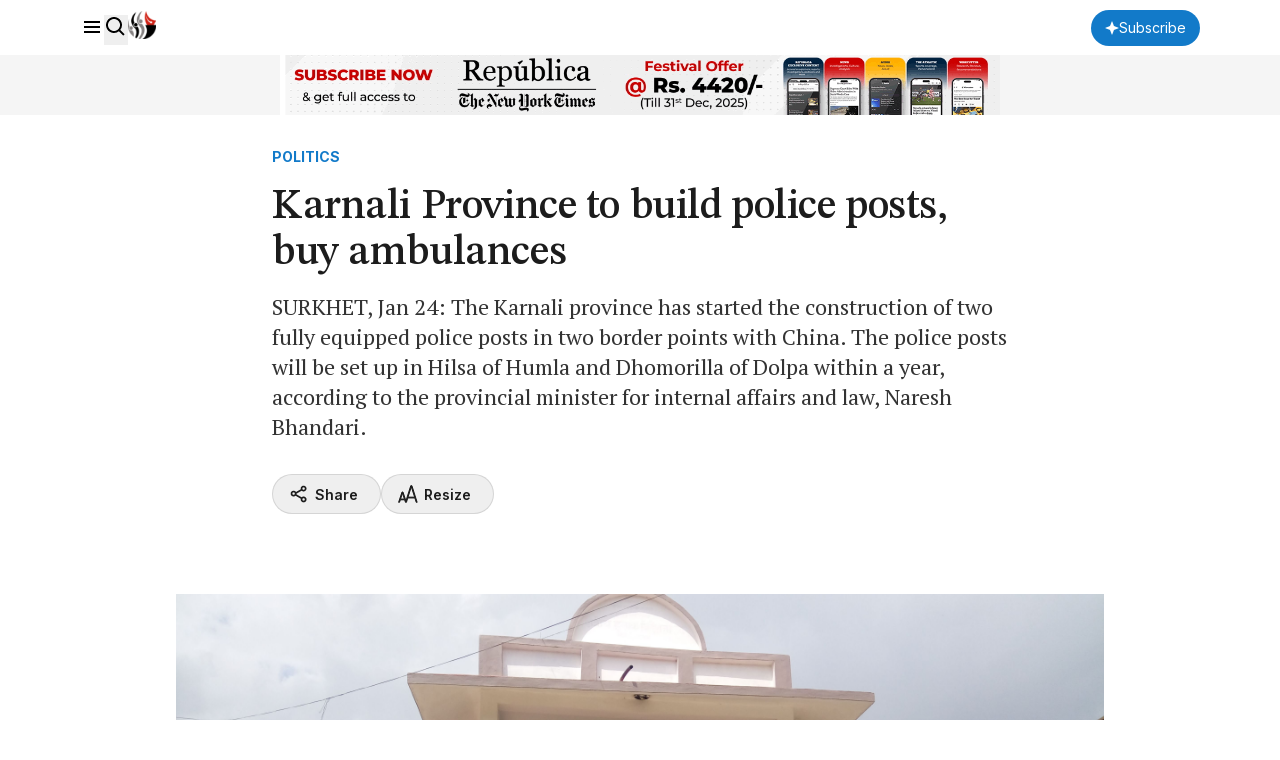

--- FILE ---
content_type: text/html; charset=utf-8
request_url: https://www.google.com/recaptcha/api2/aframe
body_size: 183
content:
<!DOCTYPE HTML><html><head><meta http-equiv="content-type" content="text/html; charset=UTF-8"></head><body><script nonce="j4JM9GsicIkog2xqtLjuBQ">/** Anti-fraud and anti-abuse applications only. See google.com/recaptcha */ try{var clients={'sodar':'https://pagead2.googlesyndication.com/pagead/sodar?'};window.addEventListener("message",function(a){try{if(a.source===window.parent){var b=JSON.parse(a.data);var c=clients[b['id']];if(c){var d=document.createElement('img');d.src=c+b['params']+'&rc='+(localStorage.getItem("rc::a")?sessionStorage.getItem("rc::b"):"");window.document.body.appendChild(d);sessionStorage.setItem("rc::e",parseInt(sessionStorage.getItem("rc::e")||0)+1);localStorage.setItem("rc::h",'1769821811859');}}}catch(b){}});window.parent.postMessage("_grecaptcha_ready", "*");}catch(b){}</script></body></html>

--- FILE ---
content_type: application/javascript; charset=UTF-8
request_url: https://republicajscss.nagariknewscdn.com/assets/app-DbwkOzrR.js
body_size: 51943
content:
var k="top",K="bottom",q="right",F="left",Nn="auto",de=[k,K,q,F],Wt="start",re="end",co="clippingParents",ti="viewport",Zt="popper",lo="reference",wr=de.reduce(function(e,t){return e.concat([t+"-"+Wt,t+"-"+re])},[]),ei=[].concat(de,[Nn]).reduce(function(e,t){return e.concat([t,t+"-"+Wt,t+"-"+re])},[]),uo="beforeRead",fo="read",ho="afterRead",po="beforeMain",_o="main",mo="afterMain",go="beforeWrite",Eo="write",bo="afterWrite",vo=[uo,fo,ho,po,_o,mo,go,Eo,bo];function ct(e){return e?(e.nodeName||"").toLowerCase():null}function z(e){if(e==null)return window;if(e.toString()!=="[object Window]"){var t=e.ownerDocument;return t&&t.defaultView||window}return e}function Kt(e){var t=z(e).Element;return e instanceof t||e instanceof Element}function G(e){var t=z(e).HTMLElement;return e instanceof t||e instanceof HTMLElement}function ni(e){if(typeof ShadowRoot>"u")return!1;var t=z(e).ShadowRoot;return e instanceof t||e instanceof ShadowRoot}function Qc(e){var t=e.state;Object.keys(t.elements).forEach(function(n){var r=t.styles[n]||{},i=t.attributes[n]||{},s=t.elements[n];!G(s)||!ct(s)||(Object.assign(s.style,r),Object.keys(i).forEach(function(o){var a=i[o];a===!1?s.removeAttribute(o):s.setAttribute(o,a===!0?"":a)}))})}function Zc(e){var t=e.state,n={popper:{position:t.options.strategy,left:"0",top:"0",margin:"0"},arrow:{position:"absolute"},reference:{}};return Object.assign(t.elements.popper.style,n.popper),t.styles=n,t.elements.arrow&&Object.assign(t.elements.arrow.style,n.arrow),function(){Object.keys(t.elements).forEach(function(r){var i=t.elements[r],s=t.attributes[r]||{},o=Object.keys(t.styles.hasOwnProperty(r)?t.styles[r]:n[r]),a=o.reduce(function(c,u){return c[u]="",c},{});!G(i)||!ct(i)||(Object.assign(i.style,a),Object.keys(s).forEach(function(c){i.removeAttribute(c)}))})}}const ri={name:"applyStyles",enabled:!0,phase:"write",fn:Qc,effect:Zc,requires:["computeStyles"]};function ot(e){return e.split("-")[0]}var Ft=Math.max,bn=Math.min,ie=Math.round;function Tr(){var e=navigator.userAgentData;return e!=null&&e.brands&&Array.isArray(e.brands)?e.brands.map(function(t){return t.brand+"/"+t.version}).join(" "):navigator.userAgent}function yo(){return!/^((?!chrome|android).)*safari/i.test(Tr())}function se(e,t,n){t===void 0&&(t=!1),n===void 0&&(n=!1);var r=e.getBoundingClientRect(),i=1,s=1;t&&G(e)&&(i=e.offsetWidth>0&&ie(r.width)/e.offsetWidth||1,s=e.offsetHeight>0&&ie(r.height)/e.offsetHeight||1);var o=Kt(e)?z(e):window,a=o.visualViewport,c=!yo()&&n,u=(r.left+(c&&a?a.offsetLeft:0))/i,l=(r.top+(c&&a?a.offsetTop:0))/s,h=r.width/i,_=r.height/s;return{width:h,height:_,top:l,right:u+h,bottom:l+_,left:u,x:u,y:l}}function ii(e){var t=se(e),n=e.offsetWidth,r=e.offsetHeight;return Math.abs(t.width-n)<=1&&(n=t.width),Math.abs(t.height-r)<=1&&(r=t.height),{x:e.offsetLeft,y:e.offsetTop,width:n,height:r}}function Ao(e,t){var n=t.getRootNode&&t.getRootNode();if(e.contains(t))return!0;if(n&&ni(n)){var r=t;do{if(r&&e.isSameNode(r))return!0;r=r.parentNode||r.host}while(r)}return!1}function ft(e){return z(e).getComputedStyle(e)}function tl(e){return["table","td","th"].indexOf(ct(e))>=0}function Tt(e){return((Kt(e)?e.ownerDocument:e.document)||window.document).documentElement}function Dn(e){return ct(e)==="html"?e:e.assignedSlot||e.parentNode||(ni(e)?e.host:null)||Tt(e)}function Qi(e){return!G(e)||ft(e).position==="fixed"?null:e.offsetParent}function el(e){var t=/firefox/i.test(Tr()),n=/Trident/i.test(Tr());if(n&&G(e)){var r=ft(e);if(r.position==="fixed")return null}var i=Dn(e);for(ni(i)&&(i=i.host);G(i)&&["html","body"].indexOf(ct(i))<0;){var s=ft(i);if(s.transform!=="none"||s.perspective!=="none"||s.contain==="paint"||["transform","perspective"].indexOf(s.willChange)!==-1||t&&s.willChange==="filter"||t&&s.filter&&s.filter!=="none")return i;i=i.parentNode}return null}function ke(e){for(var t=z(e),n=Qi(e);n&&tl(n)&&ft(n).position==="static";)n=Qi(n);return n&&(ct(n)==="html"||ct(n)==="body"&&ft(n).position==="static")?t:n||el(e)||t}function si(e){return["top","bottom"].indexOf(e)>=0?"x":"y"}function De(e,t,n){return Ft(e,bn(t,n))}function nl(e,t,n){var r=De(e,t,n);return r>n?n:r}function wo(){return{top:0,right:0,bottom:0,left:0}}function To(e){return Object.assign({},wo(),e)}function So(e,t){return t.reduce(function(n,r){return n[r]=e,n},{})}var rl=function(t,n){return t=typeof t=="function"?t(Object.assign({},n.rects,{placement:n.placement})):t,To(typeof t!="number"?t:So(t,de))};function il(e){var t,n=e.state,r=e.name,i=e.options,s=n.elements.arrow,o=n.modifiersData.popperOffsets,a=ot(n.placement),c=si(a),u=[F,q].indexOf(a)>=0,l=u?"height":"width";if(!(!s||!o)){var h=rl(i.padding,n),_=ii(s),E=c==="y"?k:F,m=c==="y"?K:q,g=n.rects.reference[l]+n.rects.reference[c]-o[c]-n.rects.popper[l],d=o[c]-n.rects.reference[c],b=ke(s),v=b?c==="y"?b.clientHeight||0:b.clientWidth||0:0,A=g/2-d/2,y=h[E],T=v-_[l]-h[m],S=v/2-_[l]/2+A,C=De(y,S,T),N=c;n.modifiersData[r]=(t={},t[N]=C,t.centerOffset=C-S,t)}}function sl(e){var t=e.state,n=e.options,r=n.element,i=r===void 0?"[data-popper-arrow]":r;i!=null&&(typeof i=="string"&&(i=t.elements.popper.querySelector(i),!i)||Ao(t.elements.popper,i)&&(t.elements.arrow=i))}const Oo={name:"arrow",enabled:!0,phase:"main",fn:il,effect:sl,requires:["popperOffsets"],requiresIfExists:["preventOverflow"]};function oe(e){return e.split("-")[1]}var ol={top:"auto",right:"auto",bottom:"auto",left:"auto"};function al(e,t){var n=e.x,r=e.y,i=t.devicePixelRatio||1;return{x:ie(n*i)/i||0,y:ie(r*i)/i||0}}function Zi(e){var t,n=e.popper,r=e.popperRect,i=e.placement,s=e.variation,o=e.offsets,a=e.position,c=e.gpuAcceleration,u=e.adaptive,l=e.roundOffsets,h=e.isFixed,_=o.x,E=_===void 0?0:_,m=o.y,g=m===void 0?0:m,d=typeof l=="function"?l({x:E,y:g}):{x:E,y:g};E=d.x,g=d.y;var b=o.hasOwnProperty("x"),v=o.hasOwnProperty("y"),A=F,y=k,T=window;if(u){var S=ke(n),C="clientHeight",N="clientWidth";if(S===z(n)&&(S=Tt(n),ft(S).position!=="static"&&a==="absolute"&&(C="scrollHeight",N="scrollWidth")),S=S,i===k||(i===F||i===q)&&s===re){y=K;var D=h&&S===T&&T.visualViewport?T.visualViewport.height:S[C];g-=D-r.height,g*=c?1:-1}if(i===F||(i===k||i===K)&&s===re){A=q;var L=h&&S===T&&T.visualViewport?T.visualViewport.width:S[N];E-=L-r.width,E*=c?1:-1}}var P=Object.assign({position:a},u&&ol),Z=l===!0?al({x:E,y:g},z(n)):{x:E,y:g};if(E=Z.x,g=Z.y,c){var M;return Object.assign({},P,(M={},M[y]=v?"0":"",M[A]=b?"0":"",M.transform=(T.devicePixelRatio||1)<=1?"translate("+E+"px, "+g+"px)":"translate3d("+E+"px, "+g+"px, 0)",M))}return Object.assign({},P,(t={},t[y]=v?g+"px":"",t[A]=b?E+"px":"",t.transform="",t))}function cl(e){var t=e.state,n=e.options,r=n.gpuAcceleration,i=r===void 0?!0:r,s=n.adaptive,o=s===void 0?!0:s,a=n.roundOffsets,c=a===void 0?!0:a,u={placement:ot(t.placement),variation:oe(t.placement),popper:t.elements.popper,popperRect:t.rects.popper,gpuAcceleration:i,isFixed:t.options.strategy==="fixed"};t.modifiersData.popperOffsets!=null&&(t.styles.popper=Object.assign({},t.styles.popper,Zi(Object.assign({},u,{offsets:t.modifiersData.popperOffsets,position:t.options.strategy,adaptive:o,roundOffsets:c})))),t.modifiersData.arrow!=null&&(t.styles.arrow=Object.assign({},t.styles.arrow,Zi(Object.assign({},u,{offsets:t.modifiersData.arrow,position:"absolute",adaptive:!1,roundOffsets:c})))),t.attributes.popper=Object.assign({},t.attributes.popper,{"data-popper-placement":t.placement})}const oi={name:"computeStyles",enabled:!0,phase:"beforeWrite",fn:cl,data:{}};var Ze={passive:!0};function ll(e){var t=e.state,n=e.instance,r=e.options,i=r.scroll,s=i===void 0?!0:i,o=r.resize,a=o===void 0?!0:o,c=z(t.elements.popper),u=[].concat(t.scrollParents.reference,t.scrollParents.popper);return s&&u.forEach(function(l){l.addEventListener("scroll",n.update,Ze)}),a&&c.addEventListener("resize",n.update,Ze),function(){s&&u.forEach(function(l){l.removeEventListener("scroll",n.update,Ze)}),a&&c.removeEventListener("resize",n.update,Ze)}}const ai={name:"eventListeners",enabled:!0,phase:"write",fn:function(){},effect:ll,data:{}};var ul={left:"right",right:"left",bottom:"top",top:"bottom"};function dn(e){return e.replace(/left|right|bottom|top/g,function(t){return ul[t]})}var fl={start:"end",end:"start"};function ts(e){return e.replace(/start|end/g,function(t){return fl[t]})}function ci(e){var t=z(e),n=t.pageXOffset,r=t.pageYOffset;return{scrollLeft:n,scrollTop:r}}function li(e){return se(Tt(e)).left+ci(e).scrollLeft}function dl(e,t){var n=z(e),r=Tt(e),i=n.visualViewport,s=r.clientWidth,o=r.clientHeight,a=0,c=0;if(i){s=i.width,o=i.height;var u=yo();(u||!u&&t==="fixed")&&(a=i.offsetLeft,c=i.offsetTop)}return{width:s,height:o,x:a+li(e),y:c}}function hl(e){var t,n=Tt(e),r=ci(e),i=(t=e.ownerDocument)==null?void 0:t.body,s=Ft(n.scrollWidth,n.clientWidth,i?i.scrollWidth:0,i?i.clientWidth:0),o=Ft(n.scrollHeight,n.clientHeight,i?i.scrollHeight:0,i?i.clientHeight:0),a=-r.scrollLeft+li(e),c=-r.scrollTop;return ft(i||n).direction==="rtl"&&(a+=Ft(n.clientWidth,i?i.clientWidth:0)-s),{width:s,height:o,x:a,y:c}}function ui(e){var t=ft(e),n=t.overflow,r=t.overflowX,i=t.overflowY;return/auto|scroll|overlay|hidden/.test(n+i+r)}function Co(e){return["html","body","#document"].indexOf(ct(e))>=0?e.ownerDocument.body:G(e)&&ui(e)?e:Co(Dn(e))}function Le(e,t){var n;t===void 0&&(t=[]);var r=Co(e),i=r===((n=e.ownerDocument)==null?void 0:n.body),s=z(r),o=i?[s].concat(s.visualViewport||[],ui(r)?r:[]):r,a=t.concat(o);return i?a:a.concat(Le(Dn(o)))}function Sr(e){return Object.assign({},e,{left:e.x,top:e.y,right:e.x+e.width,bottom:e.y+e.height})}function pl(e,t){var n=se(e,!1,t==="fixed");return n.top=n.top+e.clientTop,n.left=n.left+e.clientLeft,n.bottom=n.top+e.clientHeight,n.right=n.left+e.clientWidth,n.width=e.clientWidth,n.height=e.clientHeight,n.x=n.left,n.y=n.top,n}function es(e,t,n){return t===ti?Sr(dl(e,n)):Kt(t)?pl(t,n):Sr(hl(Tt(e)))}function _l(e){var t=Le(Dn(e)),n=["absolute","fixed"].indexOf(ft(e).position)>=0,r=n&&G(e)?ke(e):e;return Kt(r)?t.filter(function(i){return Kt(i)&&Ao(i,r)&&ct(i)!=="body"}):[]}function ml(e,t,n,r){var i=t==="clippingParents"?_l(e):[].concat(t),s=[].concat(i,[n]),o=s[0],a=s.reduce(function(c,u){var l=es(e,u,r);return c.top=Ft(l.top,c.top),c.right=bn(l.right,c.right),c.bottom=bn(l.bottom,c.bottom),c.left=Ft(l.left,c.left),c},es(e,o,r));return a.width=a.right-a.left,a.height=a.bottom-a.top,a.x=a.left,a.y=a.top,a}function xo(e){var t=e.reference,n=e.element,r=e.placement,i=r?ot(r):null,s=r?oe(r):null,o=t.x+t.width/2-n.width/2,a=t.y+t.height/2-n.height/2,c;switch(i){case k:c={x:o,y:t.y-n.height};break;case K:c={x:o,y:t.y+t.height};break;case q:c={x:t.x+t.width,y:a};break;case F:c={x:t.x-n.width,y:a};break;default:c={x:t.x,y:t.y}}var u=i?si(i):null;if(u!=null){var l=u==="y"?"height":"width";switch(s){case Wt:c[u]=c[u]-(t[l]/2-n[l]/2);break;case re:c[u]=c[u]+(t[l]/2-n[l]/2);break}}return c}function ae(e,t){t===void 0&&(t={});var n=t,r=n.placement,i=r===void 0?e.placement:r,s=n.strategy,o=s===void 0?e.strategy:s,a=n.boundary,c=a===void 0?co:a,u=n.rootBoundary,l=u===void 0?ti:u,h=n.elementContext,_=h===void 0?Zt:h,E=n.altBoundary,m=E===void 0?!1:E,g=n.padding,d=g===void 0?0:g,b=To(typeof d!="number"?d:So(d,de)),v=_===Zt?lo:Zt,A=e.rects.popper,y=e.elements[m?v:_],T=ml(Kt(y)?y:y.contextElement||Tt(e.elements.popper),c,l,o),S=se(e.elements.reference),C=xo({reference:S,element:A,strategy:"absolute",placement:i}),N=Sr(Object.assign({},A,C)),D=_===Zt?N:S,L={top:T.top-D.top+b.top,bottom:D.bottom-T.bottom+b.bottom,left:T.left-D.left+b.left,right:D.right-T.right+b.right},P=e.modifiersData.offset;if(_===Zt&&P){var Z=P[i];Object.keys(L).forEach(function(M){var xt=[q,K].indexOf(M)>=0?1:-1,Nt=[k,K].indexOf(M)>=0?"y":"x";L[M]+=Z[Nt]*xt})}return L}function gl(e,t){t===void 0&&(t={});var n=t,r=n.placement,i=n.boundary,s=n.rootBoundary,o=n.padding,a=n.flipVariations,c=n.allowedAutoPlacements,u=c===void 0?ei:c,l=oe(r),h=l?a?wr:wr.filter(function(m){return oe(m)===l}):de,_=h.filter(function(m){return u.indexOf(m)>=0});_.length===0&&(_=h);var E=_.reduce(function(m,g){return m[g]=ae(e,{placement:g,boundary:i,rootBoundary:s,padding:o})[ot(g)],m},{});return Object.keys(E).sort(function(m,g){return E[m]-E[g]})}function El(e){if(ot(e)===Nn)return[];var t=dn(e);return[ts(e),t,ts(t)]}function bl(e){var t=e.state,n=e.options,r=e.name;if(!t.modifiersData[r]._skip){for(var i=n.mainAxis,s=i===void 0?!0:i,o=n.altAxis,a=o===void 0?!0:o,c=n.fallbackPlacements,u=n.padding,l=n.boundary,h=n.rootBoundary,_=n.altBoundary,E=n.flipVariations,m=E===void 0?!0:E,g=n.allowedAutoPlacements,d=t.options.placement,b=ot(d),v=b===d,A=c||(v||!m?[dn(d)]:El(d)),y=[d].concat(A).reduce(function(Jt,pt){return Jt.concat(ot(pt)===Nn?gl(t,{placement:pt,boundary:l,rootBoundary:h,padding:u,flipVariations:m,allowedAutoPlacements:g}):pt)},[]),T=t.rects.reference,S=t.rects.popper,C=new Map,N=!0,D=y[0],L=0;L<y.length;L++){var P=y[L],Z=ot(P),M=oe(P)===Wt,xt=[k,K].indexOf(Z)>=0,Nt=xt?"width":"height",U=ae(t,{placement:P,boundary:l,rootBoundary:h,altBoundary:_,padding:u}),tt=xt?M?q:F:M?K:k;T[Nt]>S[Nt]&&(tt=dn(tt));var Ye=dn(tt),Dt=[];if(s&&Dt.push(U[Z]<=0),a&&Dt.push(U[tt]<=0,U[Ye]<=0),Dt.every(function(Jt){return Jt})){D=P,N=!1;break}C.set(P,Dt)}if(N)for(var Ge=m?3:1,Gn=function(pt){var Ae=y.find(function(Xe){var Lt=C.get(Xe);if(Lt)return Lt.slice(0,pt).every(function(Jn){return Jn})});if(Ae)return D=Ae,"break"},ye=Ge;ye>0;ye--){var Je=Gn(ye);if(Je==="break")break}t.placement!==D&&(t.modifiersData[r]._skip=!0,t.placement=D,t.reset=!0)}}const No={name:"flip",enabled:!0,phase:"main",fn:bl,requiresIfExists:["offset"],data:{_skip:!1}};function ns(e,t,n){return n===void 0&&(n={x:0,y:0}),{top:e.top-t.height-n.y,right:e.right-t.width+n.x,bottom:e.bottom-t.height+n.y,left:e.left-t.width-n.x}}function rs(e){return[k,q,K,F].some(function(t){return e[t]>=0})}function vl(e){var t=e.state,n=e.name,r=t.rects.reference,i=t.rects.popper,s=t.modifiersData.preventOverflow,o=ae(t,{elementContext:"reference"}),a=ae(t,{altBoundary:!0}),c=ns(o,r),u=ns(a,i,s),l=rs(c),h=rs(u);t.modifiersData[n]={referenceClippingOffsets:c,popperEscapeOffsets:u,isReferenceHidden:l,hasPopperEscaped:h},t.attributes.popper=Object.assign({},t.attributes.popper,{"data-popper-reference-hidden":l,"data-popper-escaped":h})}const Do={name:"hide",enabled:!0,phase:"main",requiresIfExists:["preventOverflow"],fn:vl};function yl(e,t,n){var r=ot(e),i=[F,k].indexOf(r)>=0?-1:1,s=typeof n=="function"?n(Object.assign({},t,{placement:e})):n,o=s[0],a=s[1];return o=o||0,a=(a||0)*i,[F,q].indexOf(r)>=0?{x:a,y:o}:{x:o,y:a}}function Al(e){var t=e.state,n=e.options,r=e.name,i=n.offset,s=i===void 0?[0,0]:i,o=ei.reduce(function(l,h){return l[h]=yl(h,t.rects,s),l},{}),a=o[t.placement],c=a.x,u=a.y;t.modifiersData.popperOffsets!=null&&(t.modifiersData.popperOffsets.x+=c,t.modifiersData.popperOffsets.y+=u),t.modifiersData[r]=o}const Lo={name:"offset",enabled:!0,phase:"main",requires:["popperOffsets"],fn:Al};function wl(e){var t=e.state,n=e.name;t.modifiersData[n]=xo({reference:t.rects.reference,element:t.rects.popper,strategy:"absolute",placement:t.placement})}const fi={name:"popperOffsets",enabled:!0,phase:"read",fn:wl,data:{}};function Tl(e){return e==="x"?"y":"x"}function Sl(e){var t=e.state,n=e.options,r=e.name,i=n.mainAxis,s=i===void 0?!0:i,o=n.altAxis,a=o===void 0?!1:o,c=n.boundary,u=n.rootBoundary,l=n.altBoundary,h=n.padding,_=n.tether,E=_===void 0?!0:_,m=n.tetherOffset,g=m===void 0?0:m,d=ae(t,{boundary:c,rootBoundary:u,padding:h,altBoundary:l}),b=ot(t.placement),v=oe(t.placement),A=!v,y=si(b),T=Tl(y),S=t.modifiersData.popperOffsets,C=t.rects.reference,N=t.rects.popper,D=typeof g=="function"?g(Object.assign({},t.rects,{placement:t.placement})):g,L=typeof D=="number"?{mainAxis:D,altAxis:D}:Object.assign({mainAxis:0,altAxis:0},D),P=t.modifiersData.offset?t.modifiersData.offset[t.placement]:null,Z={x:0,y:0};if(S){if(s){var M,xt=y==="y"?k:F,Nt=y==="y"?K:q,U=y==="y"?"height":"width",tt=S[y],Ye=tt+d[xt],Dt=tt-d[Nt],Ge=E?-N[U]/2:0,Gn=v===Wt?C[U]:N[U],ye=v===Wt?-N[U]:-C[U],Je=t.elements.arrow,Jt=E&&Je?ii(Je):{width:0,height:0},pt=t.modifiersData["arrow#persistent"]?t.modifiersData["arrow#persistent"].padding:wo(),Ae=pt[xt],Xe=pt[Nt],Lt=De(0,C[U],Jt[U]),Jn=A?C[U]/2-Ge-Lt-Ae-L.mainAxis:Gn-Lt-Ae-L.mainAxis,qc=A?-C[U]/2+Ge+Lt+Xe+L.mainAxis:ye+Lt+Xe+L.mainAxis,Xn=t.elements.arrow&&ke(t.elements.arrow),zc=Xn?y==="y"?Xn.clientTop||0:Xn.clientLeft||0:0,Ui=(M=P==null?void 0:P[y])!=null?M:0,Yc=tt+Jn-Ui-zc,Gc=tt+qc-Ui,Wi=De(E?bn(Ye,Yc):Ye,tt,E?Ft(Dt,Gc):Dt);S[y]=Wi,Z[y]=Wi-tt}if(a){var Ki,Jc=y==="x"?k:F,Xc=y==="x"?K:q,Rt=S[T],Qe=T==="y"?"height":"width",qi=Rt+d[Jc],zi=Rt-d[Xc],Qn=[k,F].indexOf(b)!==-1,Yi=(Ki=P==null?void 0:P[T])!=null?Ki:0,Gi=Qn?qi:Rt-C[Qe]-N[Qe]-Yi+L.altAxis,Ji=Qn?Rt+C[Qe]+N[Qe]-Yi-L.altAxis:zi,Xi=E&&Qn?nl(Gi,Rt,Ji):De(E?Gi:qi,Rt,E?Ji:zi);S[T]=Xi,Z[T]=Xi-Rt}t.modifiersData[r]=Z}}const Ro={name:"preventOverflow",enabled:!0,phase:"main",fn:Sl,requiresIfExists:["offset"]};function Ol(e){return{scrollLeft:e.scrollLeft,scrollTop:e.scrollTop}}function Cl(e){return e===z(e)||!G(e)?ci(e):Ol(e)}function xl(e){var t=e.getBoundingClientRect(),n=ie(t.width)/e.offsetWidth||1,r=ie(t.height)/e.offsetHeight||1;return n!==1||r!==1}function Nl(e,t,n){n===void 0&&(n=!1);var r=G(t),i=G(t)&&xl(t),s=Tt(t),o=se(e,i,n),a={scrollLeft:0,scrollTop:0},c={x:0,y:0};return(r||!r&&!n)&&((ct(t)!=="body"||ui(s))&&(a=Cl(t)),G(t)?(c=se(t,!0),c.x+=t.clientLeft,c.y+=t.clientTop):s&&(c.x=li(s))),{x:o.left+a.scrollLeft-c.x,y:o.top+a.scrollTop-c.y,width:o.width,height:o.height}}function Dl(e){var t=new Map,n=new Set,r=[];e.forEach(function(s){t.set(s.name,s)});function i(s){n.add(s.name);var o=[].concat(s.requires||[],s.requiresIfExists||[]);o.forEach(function(a){if(!n.has(a)){var c=t.get(a);c&&i(c)}}),r.push(s)}return e.forEach(function(s){n.has(s.name)||i(s)}),r}function Ll(e){var t=Dl(e);return vo.reduce(function(n,r){return n.concat(t.filter(function(i){return i.phase===r}))},[])}function Rl(e){var t;return function(){return t||(t=new Promise(function(n){Promise.resolve().then(function(){t=void 0,n(e())})})),t}}function $l(e){var t=e.reduce(function(n,r){var i=n[r.name];return n[r.name]=i?Object.assign({},i,r,{options:Object.assign({},i.options,r.options),data:Object.assign({},i.data,r.data)}):r,n},{});return Object.keys(t).map(function(n){return t[n]})}var is={placement:"bottom",modifiers:[],strategy:"absolute"};function ss(){for(var e=arguments.length,t=new Array(e),n=0;n<e;n++)t[n]=arguments[n];return!t.some(function(r){return!(r&&typeof r.getBoundingClientRect=="function")})}function Ln(e){e===void 0&&(e={});var t=e,n=t.defaultModifiers,r=n===void 0?[]:n,i=t.defaultOptions,s=i===void 0?is:i;return function(a,c,u){u===void 0&&(u=s);var l={placement:"bottom",orderedModifiers:[],options:Object.assign({},is,s),modifiersData:{},elements:{reference:a,popper:c},attributes:{},styles:{}},h=[],_=!1,E={state:l,setOptions:function(b){var v=typeof b=="function"?b(l.options):b;g(),l.options=Object.assign({},s,l.options,v),l.scrollParents={reference:Kt(a)?Le(a):a.contextElement?Le(a.contextElement):[],popper:Le(c)};var A=Ll($l([].concat(r,l.options.modifiers)));return l.orderedModifiers=A.filter(function(y){return y.enabled}),m(),E.update()},forceUpdate:function(){if(!_){var b=l.elements,v=b.reference,A=b.popper;if(ss(v,A)){l.rects={reference:Nl(v,ke(A),l.options.strategy==="fixed"),popper:ii(A)},l.reset=!1,l.placement=l.options.placement,l.orderedModifiers.forEach(function(L){return l.modifiersData[L.name]=Object.assign({},L.data)});for(var y=0;y<l.orderedModifiers.length;y++){if(l.reset===!0){l.reset=!1,y=-1;continue}var T=l.orderedModifiers[y],S=T.fn,C=T.options,N=C===void 0?{}:C,D=T.name;typeof S=="function"&&(l=S({state:l,options:N,name:D,instance:E})||l)}}}},update:Rl(function(){return new Promise(function(d){E.forceUpdate(),d(l)})}),destroy:function(){g(),_=!0}};if(!ss(a,c))return E;E.setOptions(u).then(function(d){!_&&u.onFirstUpdate&&u.onFirstUpdate(d)});function m(){l.orderedModifiers.forEach(function(d){var b=d.name,v=d.options,A=v===void 0?{}:v,y=d.effect;if(typeof y=="function"){var T=y({state:l,name:b,instance:E,options:A}),S=function(){};h.push(T||S)}})}function g(){h.forEach(function(d){return d()}),h=[]}return E}}var Il=Ln(),Pl=[ai,fi,oi,ri],Ml=Ln({defaultModifiers:Pl}),kl=[ai,fi,oi,ri,Lo,No,Ro,Oo,Do],di=Ln({defaultModifiers:kl});const $o=Object.freeze(Object.defineProperty({__proto__:null,afterMain:mo,afterRead:ho,afterWrite:bo,applyStyles:ri,arrow:Oo,auto:Nn,basePlacements:de,beforeMain:po,beforeRead:uo,beforeWrite:go,bottom:K,clippingParents:co,computeStyles:oi,createPopper:di,createPopperBase:Il,createPopperLite:Ml,detectOverflow:ae,end:re,eventListeners:ai,flip:No,hide:Do,left:F,main:_o,modifierPhases:vo,offset:Lo,placements:ei,popper:Zt,popperGenerator:Ln,popperOffsets:fi,preventOverflow:Ro,read:fo,reference:lo,right:q,start:Wt,top:k,variationPlacements:wr,viewport:ti,write:Eo},Symbol.toStringTag,{value:"Module"}));/*!
  * Bootstrap v5.3.3 (https://getbootstrap.com/)
  * Copyright 2011-2024 The Bootstrap Authors (https://github.com/twbs/bootstrap/graphs/contributors)
  * Licensed under MIT (https://github.com/twbs/bootstrap/blob/main/LICENSE)
  */const _t=new Map,Zn={set(e,t,n){_t.has(e)||_t.set(e,new Map);const r=_t.get(e);if(!r.has(t)&&r.size!==0){console.error(`Bootstrap doesn't allow more than one instance per element. Bound instance: ${Array.from(r.keys())[0]}.`);return}r.set(t,n)},get(e,t){return _t.has(e)&&_t.get(e).get(t)||null},remove(e,t){if(!_t.has(e))return;const n=_t.get(e);n.delete(t),n.size===0&&_t.delete(e)}},Fl=1e6,jl=1e3,Or="transitionend",Io=e=>(e&&window.CSS&&window.CSS.escape&&(e=e.replace(/#([^\s"#']+)/g,(t,n)=>`#${CSS.escape(n)}`)),e),Bl=e=>e==null?`${e}`:Object.prototype.toString.call(e).match(/\s([a-z]+)/i)[1].toLowerCase(),Hl=e=>{do e+=Math.floor(Math.random()*Fl);while(document.getElementById(e));return e},Vl=e=>{if(!e)return 0;let{transitionDuration:t,transitionDelay:n}=window.getComputedStyle(e);const r=Number.parseFloat(t),i=Number.parseFloat(n);return!r&&!i?0:(t=t.split(",")[0],n=n.split(",")[0],(Number.parseFloat(t)+Number.parseFloat(n))*jl)},Po=e=>{e.dispatchEvent(new Event(Or))},lt=e=>!e||typeof e!="object"?!1:(typeof e.jquery<"u"&&(e=e[0]),typeof e.nodeType<"u"),Et=e=>lt(e)?e.jquery?e[0]:e:typeof e=="string"&&e.length>0?document.querySelector(Io(e)):null,he=e=>{if(!lt(e)||e.getClientRects().length===0)return!1;const t=getComputedStyle(e).getPropertyValue("visibility")==="visible",n=e.closest("details:not([open])");if(!n)return t;if(n!==e){const r=e.closest("summary");if(r&&r.parentNode!==n||r===null)return!1}return t},bt=e=>!e||e.nodeType!==Node.ELEMENT_NODE||e.classList.contains("disabled")?!0:typeof e.disabled<"u"?e.disabled:e.hasAttribute("disabled")&&e.getAttribute("disabled")!=="false",Mo=e=>{if(!document.documentElement.attachShadow)return null;if(typeof e.getRootNode=="function"){const t=e.getRootNode();return t instanceof ShadowRoot?t:null}return e instanceof ShadowRoot?e:e.parentNode?Mo(e.parentNode):null},vn=()=>{},Fe=e=>{e.offsetHeight},ko=()=>window.jQuery&&!document.body.hasAttribute("data-bs-no-jquery")?window.jQuery:null,tr=[],Ul=e=>{document.readyState==="loading"?(tr.length||document.addEventListener("DOMContentLoaded",()=>{for(const t of tr)t()}),tr.push(e)):e()},J=()=>document.documentElement.dir==="rtl",Q=e=>{Ul(()=>{const t=ko();if(t){const n=e.NAME,r=t.fn[n];t.fn[n]=e.jQueryInterface,t.fn[n].Constructor=e,t.fn[n].noConflict=()=>(t.fn[n]=r,e.jQueryInterface)}})},B=(e,t=[],n=e)=>typeof e=="function"?e(...t):n,Fo=(e,t,n=!0)=>{if(!n){B(e);return}const i=Vl(t)+5;let s=!1;const o=({target:a})=>{a===t&&(s=!0,t.removeEventListener(Or,o),B(e))};t.addEventListener(Or,o),setTimeout(()=>{s||Po(t)},i)},hi=(e,t,n,r)=>{const i=e.length;let s=e.indexOf(t);return s===-1?!n&&r?e[i-1]:e[0]:(s+=n?1:-1,r&&(s=(s+i)%i),e[Math.max(0,Math.min(s,i-1))])},Wl=/[^.]*(?=\..*)\.|.*/,Kl=/\..*/,ql=/::\d+$/,er={};let os=1;const jo={mouseenter:"mouseover",mouseleave:"mouseout"},zl=new Set(["click","dblclick","mouseup","mousedown","contextmenu","mousewheel","DOMMouseScroll","mouseover","mouseout","mousemove","selectstart","selectend","keydown","keypress","keyup","orientationchange","touchstart","touchmove","touchend","touchcancel","pointerdown","pointermove","pointerup","pointerleave","pointercancel","gesturestart","gesturechange","gestureend","focus","blur","change","reset","select","submit","focusin","focusout","load","unload","beforeunload","resize","move","DOMContentLoaded","readystatechange","error","abort","scroll"]);function Bo(e,t){return t&&`${t}::${os++}`||e.uidEvent||os++}function Ho(e){const t=Bo(e);return e.uidEvent=t,er[t]=er[t]||{},er[t]}function Yl(e,t){return function n(r){return pi(r,{delegateTarget:e}),n.oneOff&&p.off(e,r.type,t),t.apply(e,[r])}}function Gl(e,t,n){return function r(i){const s=e.querySelectorAll(t);for(let{target:o}=i;o&&o!==this;o=o.parentNode)for(const a of s)if(a===o)return pi(i,{delegateTarget:o}),r.oneOff&&p.off(e,i.type,t,n),n.apply(o,[i])}}function Vo(e,t,n=null){return Object.values(e).find(r=>r.callable===t&&r.delegationSelector===n)}function Uo(e,t,n){const r=typeof t=="string",i=r?n:t||n;let s=Wo(e);return zl.has(s)||(s=e),[r,i,s]}function as(e,t,n,r,i){if(typeof t!="string"||!e)return;let[s,o,a]=Uo(t,n,r);t in jo&&(o=(m=>function(g){if(!g.relatedTarget||g.relatedTarget!==g.delegateTarget&&!g.delegateTarget.contains(g.relatedTarget))return m.call(this,g)})(o));const c=Ho(e),u=c[a]||(c[a]={}),l=Vo(u,o,s?n:null);if(l){l.oneOff=l.oneOff&&i;return}const h=Bo(o,t.replace(Wl,"")),_=s?Gl(e,n,o):Yl(e,o);_.delegationSelector=s?n:null,_.callable=o,_.oneOff=i,_.uidEvent=h,u[h]=_,e.addEventListener(a,_,s)}function Cr(e,t,n,r,i){const s=Vo(t[n],r,i);s&&(e.removeEventListener(n,s,!!i),delete t[n][s.uidEvent])}function Jl(e,t,n,r){const i=t[n]||{};for(const[s,o]of Object.entries(i))s.includes(r)&&Cr(e,t,n,o.callable,o.delegationSelector)}function Wo(e){return e=e.replace(Kl,""),jo[e]||e}const p={on(e,t,n,r){as(e,t,n,r,!1)},one(e,t,n,r){as(e,t,n,r,!0)},off(e,t,n,r){if(typeof t!="string"||!e)return;const[i,s,o]=Uo(t,n,r),a=o!==t,c=Ho(e),u=c[o]||{},l=t.startsWith(".");if(typeof s<"u"){if(!Object.keys(u).length)return;Cr(e,c,o,s,i?n:null);return}if(l)for(const h of Object.keys(c))Jl(e,c,h,t.slice(1));for(const[h,_]of Object.entries(u)){const E=h.replace(ql,"");(!a||t.includes(E))&&Cr(e,c,o,_.callable,_.delegationSelector)}},trigger(e,t,n){if(typeof t!="string"||!e)return null;const r=ko(),i=Wo(t),s=t!==i;let o=null,a=!0,c=!0,u=!1;s&&r&&(o=r.Event(t,n),r(e).trigger(o),a=!o.isPropagationStopped(),c=!o.isImmediatePropagationStopped(),u=o.isDefaultPrevented());const l=pi(new Event(t,{bubbles:a,cancelable:!0}),n);return u&&l.preventDefault(),c&&e.dispatchEvent(l),l.defaultPrevented&&o&&o.preventDefault(),l}};function pi(e,t={}){for(const[n,r]of Object.entries(t))try{e[n]=r}catch{Object.defineProperty(e,n,{configurable:!0,get(){return r}})}return e}function cs(e){if(e==="true")return!0;if(e==="false")return!1;if(e===Number(e).toString())return Number(e);if(e===""||e==="null")return null;if(typeof e!="string")return e;try{return JSON.parse(decodeURIComponent(e))}catch{return e}}function nr(e){return e.replace(/[A-Z]/g,t=>`-${t.toLowerCase()}`)}const ut={setDataAttribute(e,t,n){e.setAttribute(`data-bs-${nr(t)}`,n)},removeDataAttribute(e,t){e.removeAttribute(`data-bs-${nr(t)}`)},getDataAttributes(e){if(!e)return{};const t={},n=Object.keys(e.dataset).filter(r=>r.startsWith("bs")&&!r.startsWith("bsConfig"));for(const r of n){let i=r.replace(/^bs/,"");i=i.charAt(0).toLowerCase()+i.slice(1,i.length),t[i]=cs(e.dataset[r])}return t},getDataAttribute(e,t){return cs(e.getAttribute(`data-bs-${nr(t)}`))}};class je{static get Default(){return{}}static get DefaultType(){return{}}static get NAME(){throw new Error('You have to implement the static method "NAME", for each component!')}_getConfig(t){return t=this._mergeConfigObj(t),t=this._configAfterMerge(t),this._typeCheckConfig(t),t}_configAfterMerge(t){return t}_mergeConfigObj(t,n){const r=lt(n)?ut.getDataAttribute(n,"config"):{};return{...this.constructor.Default,...typeof r=="object"?r:{},...lt(n)?ut.getDataAttributes(n):{},...typeof t=="object"?t:{}}}_typeCheckConfig(t,n=this.constructor.DefaultType){for(const[r,i]of Object.entries(n)){const s=t[r],o=lt(s)?"element":Bl(s);if(!new RegExp(i).test(o))throw new TypeError(`${this.constructor.NAME.toUpperCase()}: Option "${r}" provided type "${o}" but expected type "${i}".`)}}}const Xl="5.3.3";class nt extends je{constructor(t,n){super(),t=Et(t),t&&(this._element=t,this._config=this._getConfig(n),Zn.set(this._element,this.constructor.DATA_KEY,this))}dispose(){Zn.remove(this._element,this.constructor.DATA_KEY),p.off(this._element,this.constructor.EVENT_KEY);for(const t of Object.getOwnPropertyNames(this))this[t]=null}_queueCallback(t,n,r=!0){Fo(t,n,r)}_getConfig(t){return t=this._mergeConfigObj(t,this._element),t=this._configAfterMerge(t),this._typeCheckConfig(t),t}static getInstance(t){return Zn.get(Et(t),this.DATA_KEY)}static getOrCreateInstance(t,n={}){return this.getInstance(t)||new this(t,typeof n=="object"?n:null)}static get VERSION(){return Xl}static get DATA_KEY(){return`bs.${this.NAME}`}static get EVENT_KEY(){return`.${this.DATA_KEY}`}static eventName(t){return`${t}${this.EVENT_KEY}`}}const rr=e=>{let t=e.getAttribute("data-bs-target");if(!t||t==="#"){let n=e.getAttribute("href");if(!n||!n.includes("#")&&!n.startsWith("."))return null;n.includes("#")&&!n.startsWith("#")&&(n=`#${n.split("#")[1]}`),t=n&&n!=="#"?n.trim():null}return t?t.split(",").map(n=>Io(n)).join(","):null},w={find(e,t=document.documentElement){return[].concat(...Element.prototype.querySelectorAll.call(t,e))},findOne(e,t=document.documentElement){return Element.prototype.querySelector.call(t,e)},children(e,t){return[].concat(...e.children).filter(n=>n.matches(t))},parents(e,t){const n=[];let r=e.parentNode.closest(t);for(;r;)n.push(r),r=r.parentNode.closest(t);return n},prev(e,t){let n=e.previousElementSibling;for(;n;){if(n.matches(t))return[n];n=n.previousElementSibling}return[]},next(e,t){let n=e.nextElementSibling;for(;n;){if(n.matches(t))return[n];n=n.nextElementSibling}return[]},focusableChildren(e){const t=["a","button","input","textarea","select","details","[tabindex]",'[contenteditable="true"]'].map(n=>`${n}:not([tabindex^="-"])`).join(",");return this.find(t,e).filter(n=>!bt(n)&&he(n))},getSelectorFromElement(e){const t=rr(e);return t&&w.findOne(t)?t:null},getElementFromSelector(e){const t=rr(e);return t?w.findOne(t):null},getMultipleElementsFromSelector(e){const t=rr(e);return t?w.find(t):[]}},Rn=(e,t="hide")=>{const n=`click.dismiss${e.EVENT_KEY}`,r=e.NAME;p.on(document,n,`[data-bs-dismiss="${r}"]`,function(i){if(["A","AREA"].includes(this.tagName)&&i.preventDefault(),bt(this))return;const s=w.getElementFromSelector(this)||this.closest(`.${r}`);e.getOrCreateInstance(s)[t]()})},Ql="alert",Zl="bs.alert",Ko=`.${Zl}`,tu=`close${Ko}`,eu=`closed${Ko}`,nu="fade",ru="show";class $n extends nt{static get NAME(){return Ql}close(){if(p.trigger(this._element,tu).defaultPrevented)return;this._element.classList.remove(ru);const n=this._element.classList.contains(nu);this._queueCallback(()=>this._destroyElement(),this._element,n)}_destroyElement(){this._element.remove(),p.trigger(this._element,eu),this.dispose()}static jQueryInterface(t){return this.each(function(){const n=$n.getOrCreateInstance(this);if(typeof t=="string"){if(n[t]===void 0||t.startsWith("_")||t==="constructor")throw new TypeError(`No method named "${t}"`);n[t](this)}})}}Rn($n,"close");Q($n);const iu="button",su="bs.button",ou=`.${su}`,au=".data-api",cu="active",ls='[data-bs-toggle="button"]',lu=`click${ou}${au}`;class In extends nt{static get NAME(){return iu}toggle(){this._element.setAttribute("aria-pressed",this._element.classList.toggle(cu))}static jQueryInterface(t){return this.each(function(){const n=In.getOrCreateInstance(this);t==="toggle"&&n[t]()})}}p.on(document,lu,ls,e=>{e.preventDefault();const t=e.target.closest(ls);In.getOrCreateInstance(t).toggle()});Q(In);const uu="swipe",pe=".bs.swipe",fu=`touchstart${pe}`,du=`touchmove${pe}`,hu=`touchend${pe}`,pu=`pointerdown${pe}`,_u=`pointerup${pe}`,mu="touch",gu="pen",Eu="pointer-event",bu=40,vu={endCallback:null,leftCallback:null,rightCallback:null},yu={endCallback:"(function|null)",leftCallback:"(function|null)",rightCallback:"(function|null)"};class yn extends je{constructor(t,n){super(),this._element=t,!(!t||!yn.isSupported())&&(this._config=this._getConfig(n),this._deltaX=0,this._supportPointerEvents=!!window.PointerEvent,this._initEvents())}static get Default(){return vu}static get DefaultType(){return yu}static get NAME(){return uu}dispose(){p.off(this._element,pe)}_start(t){if(!this._supportPointerEvents){this._deltaX=t.touches[0].clientX;return}this._eventIsPointerPenTouch(t)&&(this._deltaX=t.clientX)}_end(t){this._eventIsPointerPenTouch(t)&&(this._deltaX=t.clientX-this._deltaX),this._handleSwipe(),B(this._config.endCallback)}_move(t){this._deltaX=t.touches&&t.touches.length>1?0:t.touches[0].clientX-this._deltaX}_handleSwipe(){const t=Math.abs(this._deltaX);if(t<=bu)return;const n=t/this._deltaX;this._deltaX=0,n&&B(n>0?this._config.rightCallback:this._config.leftCallback)}_initEvents(){this._supportPointerEvents?(p.on(this._element,pu,t=>this._start(t)),p.on(this._element,_u,t=>this._end(t)),this._element.classList.add(Eu)):(p.on(this._element,fu,t=>this._start(t)),p.on(this._element,du,t=>this._move(t)),p.on(this._element,hu,t=>this._end(t)))}_eventIsPointerPenTouch(t){return this._supportPointerEvents&&(t.pointerType===gu||t.pointerType===mu)}static isSupported(){return"ontouchstart"in document.documentElement||navigator.maxTouchPoints>0}}const Au="carousel",wu="bs.carousel",St=`.${wu}`,qo=".data-api",Tu="ArrowLeft",Su="ArrowRight",Ou=500,we="next",Xt="prev",te="left",hn="right",Cu=`slide${St}`,ir=`slid${St}`,xu=`keydown${St}`,Nu=`mouseenter${St}`,Du=`mouseleave${St}`,Lu=`dragstart${St}`,Ru=`load${St}${qo}`,$u=`click${St}${qo}`,zo="carousel",tn="active",Iu="slide",Pu="carousel-item-end",Mu="carousel-item-start",ku="carousel-item-next",Fu="carousel-item-prev",Yo=".active",Go=".carousel-item",ju=Yo+Go,Bu=".carousel-item img",Hu=".carousel-indicators",Vu="[data-bs-slide], [data-bs-slide-to]",Uu='[data-bs-ride="carousel"]',Wu={[Tu]:hn,[Su]:te},Ku={interval:5e3,keyboard:!0,pause:"hover",ride:!1,touch:!0,wrap:!0},qu={interval:"(number|boolean)",keyboard:"boolean",pause:"(string|boolean)",ride:"(boolean|string)",touch:"boolean",wrap:"boolean"};class Be extends nt{constructor(t,n){super(t,n),this._interval=null,this._activeElement=null,this._isSliding=!1,this.touchTimeout=null,this._swipeHelper=null,this._indicatorsElement=w.findOne(Hu,this._element),this._addEventListeners(),this._config.ride===zo&&this.cycle()}static get Default(){return Ku}static get DefaultType(){return qu}static get NAME(){return Au}next(){this._slide(we)}nextWhenVisible(){!document.hidden&&he(this._element)&&this.next()}prev(){this._slide(Xt)}pause(){this._isSliding&&Po(this._element),this._clearInterval()}cycle(){this._clearInterval(),this._updateInterval(),this._interval=setInterval(()=>this.nextWhenVisible(),this._config.interval)}_maybeEnableCycle(){if(this._config.ride){if(this._isSliding){p.one(this._element,ir,()=>this.cycle());return}this.cycle()}}to(t){const n=this._getItems();if(t>n.length-1||t<0)return;if(this._isSliding){p.one(this._element,ir,()=>this.to(t));return}const r=this._getItemIndex(this._getActive());if(r===t)return;const i=t>r?we:Xt;this._slide(i,n[t])}dispose(){this._swipeHelper&&this._swipeHelper.dispose(),super.dispose()}_configAfterMerge(t){return t.defaultInterval=t.interval,t}_addEventListeners(){this._config.keyboard&&p.on(this._element,xu,t=>this._keydown(t)),this._config.pause==="hover"&&(p.on(this._element,Nu,()=>this.pause()),p.on(this._element,Du,()=>this._maybeEnableCycle())),this._config.touch&&yn.isSupported()&&this._addTouchEventListeners()}_addTouchEventListeners(){for(const r of w.find(Bu,this._element))p.on(r,Lu,i=>i.preventDefault());const n={leftCallback:()=>this._slide(this._directionToOrder(te)),rightCallback:()=>this._slide(this._directionToOrder(hn)),endCallback:()=>{this._config.pause==="hover"&&(this.pause(),this.touchTimeout&&clearTimeout(this.touchTimeout),this.touchTimeout=setTimeout(()=>this._maybeEnableCycle(),Ou+this._config.interval))}};this._swipeHelper=new yn(this._element,n)}_keydown(t){if(/input|textarea/i.test(t.target.tagName))return;const n=Wu[t.key];n&&(t.preventDefault(),this._slide(this._directionToOrder(n)))}_getItemIndex(t){return this._getItems().indexOf(t)}_setActiveIndicatorElement(t){if(!this._indicatorsElement)return;const n=w.findOne(Yo,this._indicatorsElement);n.classList.remove(tn),n.removeAttribute("aria-current");const r=w.findOne(`[data-bs-slide-to="${t}"]`,this._indicatorsElement);r&&(r.classList.add(tn),r.setAttribute("aria-current","true"))}_updateInterval(){const t=this._activeElement||this._getActive();if(!t)return;const n=Number.parseInt(t.getAttribute("data-bs-interval"),10);this._config.interval=n||this._config.defaultInterval}_slide(t,n=null){if(this._isSliding)return;const r=this._getActive(),i=t===we,s=n||hi(this._getItems(),r,i,this._config.wrap);if(s===r)return;const o=this._getItemIndex(s),a=E=>p.trigger(this._element,E,{relatedTarget:s,direction:this._orderToDirection(t),from:this._getItemIndex(r),to:o});if(a(Cu).defaultPrevented||!r||!s)return;const u=!!this._interval;this.pause(),this._isSliding=!0,this._setActiveIndicatorElement(o),this._activeElement=s;const l=i?Mu:Pu,h=i?ku:Fu;s.classList.add(h),Fe(s),r.classList.add(l),s.classList.add(l);const _=()=>{s.classList.remove(l,h),s.classList.add(tn),r.classList.remove(tn,h,l),this._isSliding=!1,a(ir)};this._queueCallback(_,r,this._isAnimated()),u&&this.cycle()}_isAnimated(){return this._element.classList.contains(Iu)}_getActive(){return w.findOne(ju,this._element)}_getItems(){return w.find(Go,this._element)}_clearInterval(){this._interval&&(clearInterval(this._interval),this._interval=null)}_directionToOrder(t){return J()?t===te?Xt:we:t===te?we:Xt}_orderToDirection(t){return J()?t===Xt?te:hn:t===Xt?hn:te}static jQueryInterface(t){return this.each(function(){const n=Be.getOrCreateInstance(this,t);if(typeof t=="number"){n.to(t);return}if(typeof t=="string"){if(n[t]===void 0||t.startsWith("_")||t==="constructor")throw new TypeError(`No method named "${t}"`);n[t]()}})}}p.on(document,$u,Vu,function(e){const t=w.getElementFromSelector(this);if(!t||!t.classList.contains(zo))return;e.preventDefault();const n=Be.getOrCreateInstance(t),r=this.getAttribute("data-bs-slide-to");if(r){n.to(r),n._maybeEnableCycle();return}if(ut.getDataAttribute(this,"slide")==="next"){n.next(),n._maybeEnableCycle();return}n.prev(),n._maybeEnableCycle()});p.on(window,Ru,()=>{const e=w.find(Uu);for(const t of e)Be.getOrCreateInstance(t)});Q(Be);const zu="collapse",Yu="bs.collapse",He=`.${Yu}`,Gu=".data-api",Ju=`show${He}`,Xu=`shown${He}`,Qu=`hide${He}`,Zu=`hidden${He}`,tf=`click${He}${Gu}`,sr="show",ne="collapse",en="collapsing",ef="collapsed",nf=`:scope .${ne} .${ne}`,rf="collapse-horizontal",sf="width",of="height",af=".collapse.show, .collapse.collapsing",xr='[data-bs-toggle="collapse"]',cf={parent:null,toggle:!0},lf={parent:"(null|element)",toggle:"boolean"};class Ie extends nt{constructor(t,n){super(t,n),this._isTransitioning=!1,this._triggerArray=[];const r=w.find(xr);for(const i of r){const s=w.getSelectorFromElement(i),o=w.find(s).filter(a=>a===this._element);s!==null&&o.length&&this._triggerArray.push(i)}this._initializeChildren(),this._config.parent||this._addAriaAndCollapsedClass(this._triggerArray,this._isShown()),this._config.toggle&&this.toggle()}static get Default(){return cf}static get DefaultType(){return lf}static get NAME(){return zu}toggle(){this._isShown()?this.hide():this.show()}show(){if(this._isTransitioning||this._isShown())return;let t=[];if(this._config.parent&&(t=this._getFirstLevelChildren(af).filter(a=>a!==this._element).map(a=>Ie.getOrCreateInstance(a,{toggle:!1}))),t.length&&t[0]._isTransitioning||p.trigger(this._element,Ju).defaultPrevented)return;for(const a of t)a.hide();const r=this._getDimension();this._element.classList.remove(ne),this._element.classList.add(en),this._element.style[r]=0,this._addAriaAndCollapsedClass(this._triggerArray,!0),this._isTransitioning=!0;const i=()=>{this._isTransitioning=!1,this._element.classList.remove(en),this._element.classList.add(ne,sr),this._element.style[r]="",p.trigger(this._element,Xu)},o=`scroll${r[0].toUpperCase()+r.slice(1)}`;this._queueCallback(i,this._element,!0),this._element.style[r]=`${this._element[o]}px`}hide(){if(this._isTransitioning||!this._isShown()||p.trigger(this._element,Qu).defaultPrevented)return;const n=this._getDimension();this._element.style[n]=`${this._element.getBoundingClientRect()[n]}px`,Fe(this._element),this._element.classList.add(en),this._element.classList.remove(ne,sr);for(const i of this._triggerArray){const s=w.getElementFromSelector(i);s&&!this._isShown(s)&&this._addAriaAndCollapsedClass([i],!1)}this._isTransitioning=!0;const r=()=>{this._isTransitioning=!1,this._element.classList.remove(en),this._element.classList.add(ne),p.trigger(this._element,Zu)};this._element.style[n]="",this._queueCallback(r,this._element,!0)}_isShown(t=this._element){return t.classList.contains(sr)}_configAfterMerge(t){return t.toggle=!!t.toggle,t.parent=Et(t.parent),t}_getDimension(){return this._element.classList.contains(rf)?sf:of}_initializeChildren(){if(!this._config.parent)return;const t=this._getFirstLevelChildren(xr);for(const n of t){const r=w.getElementFromSelector(n);r&&this._addAriaAndCollapsedClass([n],this._isShown(r))}}_getFirstLevelChildren(t){const n=w.find(nf,this._config.parent);return w.find(t,this._config.parent).filter(r=>!n.includes(r))}_addAriaAndCollapsedClass(t,n){if(t.length)for(const r of t)r.classList.toggle(ef,!n),r.setAttribute("aria-expanded",n)}static jQueryInterface(t){const n={};return typeof t=="string"&&/show|hide/.test(t)&&(n.toggle=!1),this.each(function(){const r=Ie.getOrCreateInstance(this,n);if(typeof t=="string"){if(typeof r[t]>"u")throw new TypeError(`No method named "${t}"`);r[t]()}})}}p.on(document,tf,xr,function(e){(e.target.tagName==="A"||e.delegateTarget&&e.delegateTarget.tagName==="A")&&e.preventDefault();for(const t of w.getMultipleElementsFromSelector(this))Ie.getOrCreateInstance(t,{toggle:!1}).toggle()});Q(Ie);const us="dropdown",uf="bs.dropdown",zt=`.${uf}`,_i=".data-api",ff="Escape",fs="Tab",df="ArrowUp",ds="ArrowDown",hf=2,pf=`hide${zt}`,_f=`hidden${zt}`,mf=`show${zt}`,gf=`shown${zt}`,Jo=`click${zt}${_i}`,Xo=`keydown${zt}${_i}`,Ef=`keyup${zt}${_i}`,ee="show",bf="dropup",vf="dropend",yf="dropstart",Af="dropup-center",wf="dropdown-center",It='[data-bs-toggle="dropdown"]:not(.disabled):not(:disabled)',Tf=`${It}.${ee}`,pn=".dropdown-menu",Sf=".navbar",Of=".navbar-nav",Cf=".dropdown-menu .dropdown-item:not(.disabled):not(:disabled)",xf=J()?"top-end":"top-start",Nf=J()?"top-start":"top-end",Df=J()?"bottom-end":"bottom-start",Lf=J()?"bottom-start":"bottom-end",Rf=J()?"left-start":"right-start",$f=J()?"right-start":"left-start",If="top",Pf="bottom",Mf={autoClose:!0,boundary:"clippingParents",display:"dynamic",offset:[0,2],popperConfig:null,reference:"toggle"},kf={autoClose:"(boolean|string)",boundary:"(string|element)",display:"string",offset:"(array|string|function)",popperConfig:"(null|object|function)",reference:"(string|element|object)"};class at extends nt{constructor(t,n){super(t,n),this._popper=null,this._parent=this._element.parentNode,this._menu=w.next(this._element,pn)[0]||w.prev(this._element,pn)[0]||w.findOne(pn,this._parent),this._inNavbar=this._detectNavbar()}static get Default(){return Mf}static get DefaultType(){return kf}static get NAME(){return us}toggle(){return this._isShown()?this.hide():this.show()}show(){if(bt(this._element)||this._isShown())return;const t={relatedTarget:this._element};if(!p.trigger(this._element,mf,t).defaultPrevented){if(this._createPopper(),"ontouchstart"in document.documentElement&&!this._parent.closest(Of))for(const r of[].concat(...document.body.children))p.on(r,"mouseover",vn);this._element.focus(),this._element.setAttribute("aria-expanded",!0),this._menu.classList.add(ee),this._element.classList.add(ee),p.trigger(this._element,gf,t)}}hide(){if(bt(this._element)||!this._isShown())return;const t={relatedTarget:this._element};this._completeHide(t)}dispose(){this._popper&&this._popper.destroy(),super.dispose()}update(){this._inNavbar=this._detectNavbar(),this._popper&&this._popper.update()}_completeHide(t){if(!p.trigger(this._element,pf,t).defaultPrevented){if("ontouchstart"in document.documentElement)for(const r of[].concat(...document.body.children))p.off(r,"mouseover",vn);this._popper&&this._popper.destroy(),this._menu.classList.remove(ee),this._element.classList.remove(ee),this._element.setAttribute("aria-expanded","false"),ut.removeDataAttribute(this._menu,"popper"),p.trigger(this._element,_f,t)}}_getConfig(t){if(t=super._getConfig(t),typeof t.reference=="object"&&!lt(t.reference)&&typeof t.reference.getBoundingClientRect!="function")throw new TypeError(`${us.toUpperCase()}: Option "reference" provided type "object" without a required "getBoundingClientRect" method.`);return t}_createPopper(){if(typeof $o>"u")throw new TypeError("Bootstrap's dropdowns require Popper (https://popper.js.org)");let t=this._element;this._config.reference==="parent"?t=this._parent:lt(this._config.reference)?t=Et(this._config.reference):typeof this._config.reference=="object"&&(t=this._config.reference);const n=this._getPopperConfig();this._popper=di(t,this._menu,n)}_isShown(){return this._menu.classList.contains(ee)}_getPlacement(){const t=this._parent;if(t.classList.contains(vf))return Rf;if(t.classList.contains(yf))return $f;if(t.classList.contains(Af))return If;if(t.classList.contains(wf))return Pf;const n=getComputedStyle(this._menu).getPropertyValue("--bs-position").trim()==="end";return t.classList.contains(bf)?n?Nf:xf:n?Lf:Df}_detectNavbar(){return this._element.closest(Sf)!==null}_getOffset(){const{offset:t}=this._config;return typeof t=="string"?t.split(",").map(n=>Number.parseInt(n,10)):typeof t=="function"?n=>t(n,this._element):t}_getPopperConfig(){const t={placement:this._getPlacement(),modifiers:[{name:"preventOverflow",options:{boundary:this._config.boundary}},{name:"offset",options:{offset:this._getOffset()}}]};return(this._inNavbar||this._config.display==="static")&&(ut.setDataAttribute(this._menu,"popper","static"),t.modifiers=[{name:"applyStyles",enabled:!1}]),{...t,...B(this._config.popperConfig,[t])}}_selectMenuItem({key:t,target:n}){const r=w.find(Cf,this._menu).filter(i=>he(i));r.length&&hi(r,n,t===ds,!r.includes(n)).focus()}static jQueryInterface(t){return this.each(function(){const n=at.getOrCreateInstance(this,t);if(typeof t=="string"){if(typeof n[t]>"u")throw new TypeError(`No method named "${t}"`);n[t]()}})}static clearMenus(t){if(t.button===hf||t.type==="keyup"&&t.key!==fs)return;const n=w.find(Tf);for(const r of n){const i=at.getInstance(r);if(!i||i._config.autoClose===!1)continue;const s=t.composedPath(),o=s.includes(i._menu);if(s.includes(i._element)||i._config.autoClose==="inside"&&!o||i._config.autoClose==="outside"&&o||i._menu.contains(t.target)&&(t.type==="keyup"&&t.key===fs||/input|select|option|textarea|form/i.test(t.target.tagName)))continue;const a={relatedTarget:i._element};t.type==="click"&&(a.clickEvent=t),i._completeHide(a)}}static dataApiKeydownHandler(t){const n=/input|textarea/i.test(t.target.tagName),r=t.key===ff,i=[df,ds].includes(t.key);if(!i&&!r||n&&!r)return;t.preventDefault();const s=this.matches(It)?this:w.prev(this,It)[0]||w.next(this,It)[0]||w.findOne(It,t.delegateTarget.parentNode),o=at.getOrCreateInstance(s);if(i){t.stopPropagation(),o.show(),o._selectMenuItem(t);return}o._isShown()&&(t.stopPropagation(),o.hide(),s.focus())}}p.on(document,Xo,It,at.dataApiKeydownHandler);p.on(document,Xo,pn,at.dataApiKeydownHandler);p.on(document,Jo,at.clearMenus);p.on(document,Ef,at.clearMenus);p.on(document,Jo,It,function(e){e.preventDefault(),at.getOrCreateInstance(this).toggle()});Q(at);const Qo="backdrop",Ff="fade",hs="show",ps=`mousedown.bs.${Qo}`,jf={className:"modal-backdrop",clickCallback:null,isAnimated:!1,isVisible:!0,rootElement:"body"},Bf={className:"string",clickCallback:"(function|null)",isAnimated:"boolean",isVisible:"boolean",rootElement:"(element|string)"};class Zo extends je{constructor(t){super(),this._config=this._getConfig(t),this._isAppended=!1,this._element=null}static get Default(){return jf}static get DefaultType(){return Bf}static get NAME(){return Qo}show(t){if(!this._config.isVisible){B(t);return}this._append();const n=this._getElement();this._config.isAnimated&&Fe(n),n.classList.add(hs),this._emulateAnimation(()=>{B(t)})}hide(t){if(!this._config.isVisible){B(t);return}this._getElement().classList.remove(hs),this._emulateAnimation(()=>{this.dispose(),B(t)})}dispose(){this._isAppended&&(p.off(this._element,ps),this._element.remove(),this._isAppended=!1)}_getElement(){if(!this._element){const t=document.createElement("div");t.className=this._config.className,this._config.isAnimated&&t.classList.add(Ff),this._element=t}return this._element}_configAfterMerge(t){return t.rootElement=Et(t.rootElement),t}_append(){if(this._isAppended)return;const t=this._getElement();this._config.rootElement.append(t),p.on(t,ps,()=>{B(this._config.clickCallback)}),this._isAppended=!0}_emulateAnimation(t){Fo(t,this._getElement(),this._config.isAnimated)}}const Hf="focustrap",Vf="bs.focustrap",An=`.${Vf}`,Uf=`focusin${An}`,Wf=`keydown.tab${An}`,Kf="Tab",qf="forward",_s="backward",zf={autofocus:!0,trapElement:null},Yf={autofocus:"boolean",trapElement:"element"};class ta extends je{constructor(t){super(),this._config=this._getConfig(t),this._isActive=!1,this._lastTabNavDirection=null}static get Default(){return zf}static get DefaultType(){return Yf}static get NAME(){return Hf}activate(){this._isActive||(this._config.autofocus&&this._config.trapElement.focus(),p.off(document,An),p.on(document,Uf,t=>this._handleFocusin(t)),p.on(document,Wf,t=>this._handleKeydown(t)),this._isActive=!0)}deactivate(){this._isActive&&(this._isActive=!1,p.off(document,An))}_handleFocusin(t){const{trapElement:n}=this._config;if(t.target===document||t.target===n||n.contains(t.target))return;const r=w.focusableChildren(n);r.length===0?n.focus():this._lastTabNavDirection===_s?r[r.length-1].focus():r[0].focus()}_handleKeydown(t){t.key===Kf&&(this._lastTabNavDirection=t.shiftKey?_s:qf)}}const ms=".fixed-top, .fixed-bottom, .is-fixed, .sticky-top",gs=".sticky-top",nn="padding-right",Es="margin-right";class Nr{constructor(){this._element=document.body}getWidth(){const t=document.documentElement.clientWidth;return Math.abs(window.innerWidth-t)}hide(){const t=this.getWidth();this._disableOverFlow(),this._setElementAttributes(this._element,nn,n=>n+t),this._setElementAttributes(ms,nn,n=>n+t),this._setElementAttributes(gs,Es,n=>n-t)}reset(){this._resetElementAttributes(this._element,"overflow"),this._resetElementAttributes(this._element,nn),this._resetElementAttributes(ms,nn),this._resetElementAttributes(gs,Es)}isOverflowing(){return this.getWidth()>0}_disableOverFlow(){this._saveInitialAttribute(this._element,"overflow"),this._element.style.overflow="hidden"}_setElementAttributes(t,n,r){const i=this.getWidth(),s=o=>{if(o!==this._element&&window.innerWidth>o.clientWidth+i)return;this._saveInitialAttribute(o,n);const a=window.getComputedStyle(o).getPropertyValue(n);o.style.setProperty(n,`${r(Number.parseFloat(a))}px`)};this._applyManipulationCallback(t,s)}_saveInitialAttribute(t,n){const r=t.style.getPropertyValue(n);r&&ut.setDataAttribute(t,n,r)}_resetElementAttributes(t,n){const r=i=>{const s=ut.getDataAttribute(i,n);if(s===null){i.style.removeProperty(n);return}ut.removeDataAttribute(i,n),i.style.setProperty(n,s)};this._applyManipulationCallback(t,r)}_applyManipulationCallback(t,n){if(lt(t)){n(t);return}for(const r of w.find(t,this._element))n(r)}}const Gf="modal",Jf="bs.modal",X=`.${Jf}`,Xf=".data-api",Qf="Escape",Zf=`hide${X}`,td=`hidePrevented${X}`,ea=`hidden${X}`,na=`show${X}`,ed=`shown${X}`,nd=`resize${X}`,rd=`click.dismiss${X}`,id=`mousedown.dismiss${X}`,sd=`keydown.dismiss${X}`,od=`click${X}${Xf}`,bs="modal-open",ad="fade",vs="show",or="modal-static",cd=".modal.show",ld=".modal-dialog",ud=".modal-body",fd='[data-bs-toggle="modal"]',dd={backdrop:!0,focus:!0,keyboard:!0},hd={backdrop:"(boolean|string)",focus:"boolean",keyboard:"boolean"};class ce extends nt{constructor(t,n){super(t,n),this._dialog=w.findOne(ld,this._element),this._backdrop=this._initializeBackDrop(),this._focustrap=this._initializeFocusTrap(),this._isShown=!1,this._isTransitioning=!1,this._scrollBar=new Nr,this._addEventListeners()}static get Default(){return dd}static get DefaultType(){return hd}static get NAME(){return Gf}toggle(t){return this._isShown?this.hide():this.show(t)}show(t){this._isShown||this._isTransitioning||p.trigger(this._element,na,{relatedTarget:t}).defaultPrevented||(this._isShown=!0,this._isTransitioning=!0,this._scrollBar.hide(),document.body.classList.add(bs),this._adjustDialog(),this._backdrop.show(()=>this._showElement(t)))}hide(){!this._isShown||this._isTransitioning||p.trigger(this._element,Zf).defaultPrevented||(this._isShown=!1,this._isTransitioning=!0,this._focustrap.deactivate(),this._element.classList.remove(vs),this._queueCallback(()=>this._hideModal(),this._element,this._isAnimated()))}dispose(){p.off(window,X),p.off(this._dialog,X),this._backdrop.dispose(),this._focustrap.deactivate(),super.dispose()}handleUpdate(){this._adjustDialog()}_initializeBackDrop(){return new Zo({isVisible:!!this._config.backdrop,isAnimated:this._isAnimated()})}_initializeFocusTrap(){return new ta({trapElement:this._element})}_showElement(t){document.body.contains(this._element)||document.body.append(this._element),this._element.style.display="block",this._element.removeAttribute("aria-hidden"),this._element.setAttribute("aria-modal",!0),this._element.setAttribute("role","dialog"),this._element.scrollTop=0;const n=w.findOne(ud,this._dialog);n&&(n.scrollTop=0),Fe(this._element),this._element.classList.add(vs);const r=()=>{this._config.focus&&this._focustrap.activate(),this._isTransitioning=!1,p.trigger(this._element,ed,{relatedTarget:t})};this._queueCallback(r,this._dialog,this._isAnimated())}_addEventListeners(){p.on(this._element,sd,t=>{if(t.key===Qf){if(this._config.keyboard){this.hide();return}this._triggerBackdropTransition()}}),p.on(window,nd,()=>{this._isShown&&!this._isTransitioning&&this._adjustDialog()}),p.on(this._element,id,t=>{p.one(this._element,rd,n=>{if(!(this._element!==t.target||this._element!==n.target)){if(this._config.backdrop==="static"){this._triggerBackdropTransition();return}this._config.backdrop&&this.hide()}})})}_hideModal(){this._element.style.display="none",this._element.setAttribute("aria-hidden",!0),this._element.removeAttribute("aria-modal"),this._element.removeAttribute("role"),this._isTransitioning=!1,this._backdrop.hide(()=>{document.body.classList.remove(bs),this._resetAdjustments(),this._scrollBar.reset(),p.trigger(this._element,ea)})}_isAnimated(){return this._element.classList.contains(ad)}_triggerBackdropTransition(){if(p.trigger(this._element,td).defaultPrevented)return;const n=this._element.scrollHeight>document.documentElement.clientHeight,r=this._element.style.overflowY;r==="hidden"||this._element.classList.contains(or)||(n||(this._element.style.overflowY="hidden"),this._element.classList.add(or),this._queueCallback(()=>{this._element.classList.remove(or),this._queueCallback(()=>{this._element.style.overflowY=r},this._dialog)},this._dialog),this._element.focus())}_adjustDialog(){const t=this._element.scrollHeight>document.documentElement.clientHeight,n=this._scrollBar.getWidth(),r=n>0;if(r&&!t){const i=J()?"paddingLeft":"paddingRight";this._element.style[i]=`${n}px`}if(!r&&t){const i=J()?"paddingRight":"paddingLeft";this._element.style[i]=`${n}px`}}_resetAdjustments(){this._element.style.paddingLeft="",this._element.style.paddingRight=""}static jQueryInterface(t,n){return this.each(function(){const r=ce.getOrCreateInstance(this,t);if(typeof t=="string"){if(typeof r[t]>"u")throw new TypeError(`No method named "${t}"`);r[t](n)}})}}p.on(document,od,fd,function(e){const t=w.getElementFromSelector(this);["A","AREA"].includes(this.tagName)&&e.preventDefault(),p.one(t,na,i=>{i.defaultPrevented||p.one(t,ea,()=>{he(this)&&this.focus()})});const n=w.findOne(cd);n&&ce.getInstance(n).hide(),ce.getOrCreateInstance(t).toggle(this)});Rn(ce);Q(ce);const pd="offcanvas",_d="bs.offcanvas",ht=`.${_d}`,ra=".data-api",md=`load${ht}${ra}`,gd="Escape",ys="show",As="showing",ws="hiding",Ed="offcanvas-backdrop",ia=".offcanvas.show",bd=`show${ht}`,vd=`shown${ht}`,yd=`hide${ht}`,Ts=`hidePrevented${ht}`,sa=`hidden${ht}`,Ad=`resize${ht}`,wd=`click${ht}${ra}`,Td=`keydown.dismiss${ht}`,Sd='[data-bs-toggle="offcanvas"]',Od={backdrop:!0,keyboard:!0,scroll:!1},Cd={backdrop:"(boolean|string)",keyboard:"boolean",scroll:"boolean"};class vt extends nt{constructor(t,n){super(t,n),this._isShown=!1,this._backdrop=this._initializeBackDrop(),this._focustrap=this._initializeFocusTrap(),this._addEventListeners()}static get Default(){return Od}static get DefaultType(){return Cd}static get NAME(){return pd}toggle(t){return this._isShown?this.hide():this.show(t)}show(t){if(this._isShown||p.trigger(this._element,bd,{relatedTarget:t}).defaultPrevented)return;this._isShown=!0,this._backdrop.show(),this._config.scroll||new Nr().hide(),this._element.setAttribute("aria-modal",!0),this._element.setAttribute("role","dialog"),this._element.classList.add(As);const r=()=>{(!this._config.scroll||this._config.backdrop)&&this._focustrap.activate(),this._element.classList.add(ys),this._element.classList.remove(As),p.trigger(this._element,vd,{relatedTarget:t})};this._queueCallback(r,this._element,!0)}hide(){if(!this._isShown||p.trigger(this._element,yd).defaultPrevented)return;this._focustrap.deactivate(),this._element.blur(),this._isShown=!1,this._element.classList.add(ws),this._backdrop.hide();const n=()=>{this._element.classList.remove(ys,ws),this._element.removeAttribute("aria-modal"),this._element.removeAttribute("role"),this._config.scroll||new Nr().reset(),p.trigger(this._element,sa)};this._queueCallback(n,this._element,!0)}dispose(){this._backdrop.dispose(),this._focustrap.deactivate(),super.dispose()}_initializeBackDrop(){const t=()=>{if(this._config.backdrop==="static"){p.trigger(this._element,Ts);return}this.hide()},n=!!this._config.backdrop;return new Zo({className:Ed,isVisible:n,isAnimated:!0,rootElement:this._element.parentNode,clickCallback:n?t:null})}_initializeFocusTrap(){return new ta({trapElement:this._element})}_addEventListeners(){p.on(this._element,Td,t=>{if(t.key===gd){if(this._config.keyboard){this.hide();return}p.trigger(this._element,Ts)}})}static jQueryInterface(t){return this.each(function(){const n=vt.getOrCreateInstance(this,t);if(typeof t=="string"){if(n[t]===void 0||t.startsWith("_")||t==="constructor")throw new TypeError(`No method named "${t}"`);n[t](this)}})}}p.on(document,wd,Sd,function(e){const t=w.getElementFromSelector(this);if(["A","AREA"].includes(this.tagName)&&e.preventDefault(),bt(this))return;p.one(t,sa,()=>{he(this)&&this.focus()});const n=w.findOne(ia);n&&n!==t&&vt.getInstance(n).hide(),vt.getOrCreateInstance(t).toggle(this)});p.on(window,md,()=>{for(const e of w.find(ia))vt.getOrCreateInstance(e).show()});p.on(window,Ad,()=>{for(const e of w.find("[aria-modal][class*=show][class*=offcanvas-]"))getComputedStyle(e).position!=="fixed"&&vt.getOrCreateInstance(e).hide()});Rn(vt);Q(vt);const xd=/^aria-[\w-]*$/i,oa={"*":["class","dir","id","lang","role",xd],a:["target","href","title","rel"],area:[],b:[],br:[],col:[],code:[],dd:[],div:[],dl:[],dt:[],em:[],hr:[],h1:[],h2:[],h3:[],h4:[],h5:[],h6:[],i:[],img:["src","srcset","alt","title","width","height"],li:[],ol:[],p:[],pre:[],s:[],small:[],span:[],sub:[],sup:[],strong:[],u:[],ul:[]},Nd=new Set(["background","cite","href","itemtype","longdesc","poster","src","xlink:href"]),Dd=/^(?!javascript:)(?:[a-z0-9+.-]+:|[^&:/?#]*(?:[/?#]|$))/i,Ld=(e,t)=>{const n=e.nodeName.toLowerCase();return t.includes(n)?Nd.has(n)?!!Dd.test(e.nodeValue):!0:t.filter(r=>r instanceof RegExp).some(r=>r.test(n))};function Rd(e,t,n){if(!e.length)return e;if(n&&typeof n=="function")return n(e);const i=new window.DOMParser().parseFromString(e,"text/html"),s=[].concat(...i.body.querySelectorAll("*"));for(const o of s){const a=o.nodeName.toLowerCase();if(!Object.keys(t).includes(a)){o.remove();continue}const c=[].concat(...o.attributes),u=[].concat(t["*"]||[],t[a]||[]);for(const l of c)Ld(l,u)||o.removeAttribute(l.nodeName)}return i.body.innerHTML}const $d="TemplateFactory",Id={allowList:oa,content:{},extraClass:"",html:!1,sanitize:!0,sanitizeFn:null,template:"<div></div>"},Pd={allowList:"object",content:"object",extraClass:"(string|function)",html:"boolean",sanitize:"boolean",sanitizeFn:"(null|function)",template:"string"},Md={entry:"(string|element|function|null)",selector:"(string|element)"};class kd extends je{constructor(t){super(),this._config=this._getConfig(t)}static get Default(){return Id}static get DefaultType(){return Pd}static get NAME(){return $d}getContent(){return Object.values(this._config.content).map(t=>this._resolvePossibleFunction(t)).filter(Boolean)}hasContent(){return this.getContent().length>0}changeContent(t){return this._checkContent(t),this._config.content={...this._config.content,...t},this}toHtml(){const t=document.createElement("div");t.innerHTML=this._maybeSanitize(this._config.template);for(const[i,s]of Object.entries(this._config.content))this._setContent(t,s,i);const n=t.children[0],r=this._resolvePossibleFunction(this._config.extraClass);return r&&n.classList.add(...r.split(" ")),n}_typeCheckConfig(t){super._typeCheckConfig(t),this._checkContent(t.content)}_checkContent(t){for(const[n,r]of Object.entries(t))super._typeCheckConfig({selector:n,entry:r},Md)}_setContent(t,n,r){const i=w.findOne(r,t);if(i){if(n=this._resolvePossibleFunction(n),!n){i.remove();return}if(lt(n)){this._putElementInTemplate(Et(n),i);return}if(this._config.html){i.innerHTML=this._maybeSanitize(n);return}i.textContent=n}}_maybeSanitize(t){return this._config.sanitize?Rd(t,this._config.allowList,this._config.sanitizeFn):t}_resolvePossibleFunction(t){return B(t,[this])}_putElementInTemplate(t,n){if(this._config.html){n.innerHTML="",n.append(t);return}n.textContent=t.textContent}}const Fd="tooltip",jd=new Set(["sanitize","allowList","sanitizeFn"]),ar="fade",Bd="modal",rn="show",Hd=".tooltip-inner",Ss=`.${Bd}`,Os="hide.bs.modal",Te="hover",cr="focus",Vd="click",Ud="manual",Wd="hide",Kd="hidden",qd="show",zd="shown",Yd="inserted",Gd="click",Jd="focusin",Xd="focusout",Qd="mouseenter",Zd="mouseleave",th={AUTO:"auto",TOP:"top",RIGHT:J()?"left":"right",BOTTOM:"bottom",LEFT:J()?"right":"left"},eh={allowList:oa,animation:!0,boundary:"clippingParents",container:!1,customClass:"",delay:0,fallbackPlacements:["top","right","bottom","left"],html:!1,offset:[0,6],placement:"top",popperConfig:null,sanitize:!0,sanitizeFn:null,selector:!1,template:'<div class="tooltip" role="tooltip"><div class="tooltip-arrow"></div><div class="tooltip-inner"></div></div>',title:"",trigger:"hover focus"},nh={allowList:"object",animation:"boolean",boundary:"(string|element)",container:"(string|element|boolean)",customClass:"(string|function)",delay:"(number|object)",fallbackPlacements:"array",html:"boolean",offset:"(array|string|function)",placement:"(string|function)",popperConfig:"(null|object|function)",sanitize:"boolean",sanitizeFn:"(null|function)",selector:"(string|boolean)",template:"string",title:"(string|element|function)",trigger:"string"};class _e extends nt{constructor(t,n){if(typeof $o>"u")throw new TypeError("Bootstrap's tooltips require Popper (https://popper.js.org)");super(t,n),this._isEnabled=!0,this._timeout=0,this._isHovered=null,this._activeTrigger={},this._popper=null,this._templateFactory=null,this._newContent=null,this.tip=null,this._setListeners(),this._config.selector||this._fixTitle()}static get Default(){return eh}static get DefaultType(){return nh}static get NAME(){return Fd}enable(){this._isEnabled=!0}disable(){this._isEnabled=!1}toggleEnabled(){this._isEnabled=!this._isEnabled}toggle(){if(this._isEnabled){if(this._activeTrigger.click=!this._activeTrigger.click,this._isShown()){this._leave();return}this._enter()}}dispose(){clearTimeout(this._timeout),p.off(this._element.closest(Ss),Os,this._hideModalHandler),this._element.getAttribute("data-bs-original-title")&&this._element.setAttribute("title",this._element.getAttribute("data-bs-original-title")),this._disposePopper(),super.dispose()}show(){if(this._element.style.display==="none")throw new Error("Please use show on visible elements");if(!(this._isWithContent()&&this._isEnabled))return;const t=p.trigger(this._element,this.constructor.eventName(qd)),r=(Mo(this._element)||this._element.ownerDocument.documentElement).contains(this._element);if(t.defaultPrevented||!r)return;this._disposePopper();const i=this._getTipElement();this._element.setAttribute("aria-describedby",i.getAttribute("id"));const{container:s}=this._config;if(this._element.ownerDocument.documentElement.contains(this.tip)||(s.append(i),p.trigger(this._element,this.constructor.eventName(Yd))),this._popper=this._createPopper(i),i.classList.add(rn),"ontouchstart"in document.documentElement)for(const a of[].concat(...document.body.children))p.on(a,"mouseover",vn);const o=()=>{p.trigger(this._element,this.constructor.eventName(zd)),this._isHovered===!1&&this._leave(),this._isHovered=!1};this._queueCallback(o,this.tip,this._isAnimated())}hide(){if(!this._isShown()||p.trigger(this._element,this.constructor.eventName(Wd)).defaultPrevented)return;if(this._getTipElement().classList.remove(rn),"ontouchstart"in document.documentElement)for(const i of[].concat(...document.body.children))p.off(i,"mouseover",vn);this._activeTrigger[Vd]=!1,this._activeTrigger[cr]=!1,this._activeTrigger[Te]=!1,this._isHovered=null;const r=()=>{this._isWithActiveTrigger()||(this._isHovered||this._disposePopper(),this._element.removeAttribute("aria-describedby"),p.trigger(this._element,this.constructor.eventName(Kd)))};this._queueCallback(r,this.tip,this._isAnimated())}update(){this._popper&&this._popper.update()}_isWithContent(){return!!this._getTitle()}_getTipElement(){return this.tip||(this.tip=this._createTipElement(this._newContent||this._getContentForTemplate())),this.tip}_createTipElement(t){const n=this._getTemplateFactory(t).toHtml();if(!n)return null;n.classList.remove(ar,rn),n.classList.add(`bs-${this.constructor.NAME}-auto`);const r=Hl(this.constructor.NAME).toString();return n.setAttribute("id",r),this._isAnimated()&&n.classList.add(ar),n}setContent(t){this._newContent=t,this._isShown()&&(this._disposePopper(),this.show())}_getTemplateFactory(t){return this._templateFactory?this._templateFactory.changeContent(t):this._templateFactory=new kd({...this._config,content:t,extraClass:this._resolvePossibleFunction(this._config.customClass)}),this._templateFactory}_getContentForTemplate(){return{[Hd]:this._getTitle()}}_getTitle(){return this._resolvePossibleFunction(this._config.title)||this._element.getAttribute("data-bs-original-title")}_initializeOnDelegatedTarget(t){return this.constructor.getOrCreateInstance(t.delegateTarget,this._getDelegateConfig())}_isAnimated(){return this._config.animation||this.tip&&this.tip.classList.contains(ar)}_isShown(){return this.tip&&this.tip.classList.contains(rn)}_createPopper(t){const n=B(this._config.placement,[this,t,this._element]),r=th[n.toUpperCase()];return di(this._element,t,this._getPopperConfig(r))}_getOffset(){const{offset:t}=this._config;return typeof t=="string"?t.split(",").map(n=>Number.parseInt(n,10)):typeof t=="function"?n=>t(n,this._element):t}_resolvePossibleFunction(t){return B(t,[this._element])}_getPopperConfig(t){const n={placement:t,modifiers:[{name:"flip",options:{fallbackPlacements:this._config.fallbackPlacements}},{name:"offset",options:{offset:this._getOffset()}},{name:"preventOverflow",options:{boundary:this._config.boundary}},{name:"arrow",options:{element:`.${this.constructor.NAME}-arrow`}},{name:"preSetPlacement",enabled:!0,phase:"beforeMain",fn:r=>{this._getTipElement().setAttribute("data-popper-placement",r.state.placement)}}]};return{...n,...B(this._config.popperConfig,[n])}}_setListeners(){const t=this._config.trigger.split(" ");for(const n of t)if(n==="click")p.on(this._element,this.constructor.eventName(Gd),this._config.selector,r=>{this._initializeOnDelegatedTarget(r).toggle()});else if(n!==Ud){const r=n===Te?this.constructor.eventName(Qd):this.constructor.eventName(Jd),i=n===Te?this.constructor.eventName(Zd):this.constructor.eventName(Xd);p.on(this._element,r,this._config.selector,s=>{const o=this._initializeOnDelegatedTarget(s);o._activeTrigger[s.type==="focusin"?cr:Te]=!0,o._enter()}),p.on(this._element,i,this._config.selector,s=>{const o=this._initializeOnDelegatedTarget(s);o._activeTrigger[s.type==="focusout"?cr:Te]=o._element.contains(s.relatedTarget),o._leave()})}this._hideModalHandler=()=>{this._element&&this.hide()},p.on(this._element.closest(Ss),Os,this._hideModalHandler)}_fixTitle(){const t=this._element.getAttribute("title");t&&(!this._element.getAttribute("aria-label")&&!this._element.textContent.trim()&&this._element.setAttribute("aria-label",t),this._element.setAttribute("data-bs-original-title",t),this._element.removeAttribute("title"))}_enter(){if(this._isShown()||this._isHovered){this._isHovered=!0;return}this._isHovered=!0,this._setTimeout(()=>{this._isHovered&&this.show()},this._config.delay.show)}_leave(){this._isWithActiveTrigger()||(this._isHovered=!1,this._setTimeout(()=>{this._isHovered||this.hide()},this._config.delay.hide))}_setTimeout(t,n){clearTimeout(this._timeout),this._timeout=setTimeout(t,n)}_isWithActiveTrigger(){return Object.values(this._activeTrigger).includes(!0)}_getConfig(t){const n=ut.getDataAttributes(this._element);for(const r of Object.keys(n))jd.has(r)&&delete n[r];return t={...n,...typeof t=="object"&&t?t:{}},t=this._mergeConfigObj(t),t=this._configAfterMerge(t),this._typeCheckConfig(t),t}_configAfterMerge(t){return t.container=t.container===!1?document.body:Et(t.container),typeof t.delay=="number"&&(t.delay={show:t.delay,hide:t.delay}),typeof t.title=="number"&&(t.title=t.title.toString()),typeof t.content=="number"&&(t.content=t.content.toString()),t}_getDelegateConfig(){const t={};for(const[n,r]of Object.entries(this._config))this.constructor.Default[n]!==r&&(t[n]=r);return t.selector=!1,t.trigger="manual",t}_disposePopper(){this._popper&&(this._popper.destroy(),this._popper=null),this.tip&&(this.tip.remove(),this.tip=null)}static jQueryInterface(t){return this.each(function(){const n=_e.getOrCreateInstance(this,t);if(typeof t=="string"){if(typeof n[t]>"u")throw new TypeError(`No method named "${t}"`);n[t]()}})}}Q(_e);const rh="popover",ih=".popover-header",sh=".popover-body",oh={..._e.Default,content:"",offset:[0,8],placement:"right",template:'<div class="popover" role="tooltip"><div class="popover-arrow"></div><h3 class="popover-header"></h3><div class="popover-body"></div></div>',trigger:"click"},ah={..._e.DefaultType,content:"(null|string|element|function)"};class mi extends _e{static get Default(){return oh}static get DefaultType(){return ah}static get NAME(){return rh}_isWithContent(){return this._getTitle()||this._getContent()}_getContentForTemplate(){return{[ih]:this._getTitle(),[sh]:this._getContent()}}_getContent(){return this._resolvePossibleFunction(this._config.content)}static jQueryInterface(t){return this.each(function(){const n=mi.getOrCreateInstance(this,t);if(typeof t=="string"){if(typeof n[t]>"u")throw new TypeError(`No method named "${t}"`);n[t]()}})}}Q(mi);const ch="scrollspy",lh="bs.scrollspy",gi=`.${lh}`,uh=".data-api",fh=`activate${gi}`,Cs=`click${gi}`,dh=`load${gi}${uh}`,hh="dropdown-item",Qt="active",ph='[data-bs-spy="scroll"]',lr="[href]",_h=".nav, .list-group",xs=".nav-link",mh=".nav-item",gh=".list-group-item",Eh=`${xs}, ${mh} > ${xs}, ${gh}`,bh=".dropdown",vh=".dropdown-toggle",yh={offset:null,rootMargin:"0px 0px -25%",smoothScroll:!1,target:null,threshold:[.1,.5,1]},Ah={offset:"(number|null)",rootMargin:"string",smoothScroll:"boolean",target:"element",threshold:"array"};class Pn extends nt{constructor(t,n){super(t,n),this._targetLinks=new Map,this._observableSections=new Map,this._rootElement=getComputedStyle(this._element).overflowY==="visible"?null:this._element,this._activeTarget=null,this._observer=null,this._previousScrollData={visibleEntryTop:0,parentScrollTop:0},this.refresh()}static get Default(){return yh}static get DefaultType(){return Ah}static get NAME(){return ch}refresh(){this._initializeTargetsAndObservables(),this._maybeEnableSmoothScroll(),this._observer?this._observer.disconnect():this._observer=this._getNewObserver();for(const t of this._observableSections.values())this._observer.observe(t)}dispose(){this._observer.disconnect(),super.dispose()}_configAfterMerge(t){return t.target=Et(t.target)||document.body,t.rootMargin=t.offset?`${t.offset}px 0px -30%`:t.rootMargin,typeof t.threshold=="string"&&(t.threshold=t.threshold.split(",").map(n=>Number.parseFloat(n))),t}_maybeEnableSmoothScroll(){this._config.smoothScroll&&(p.off(this._config.target,Cs),p.on(this._config.target,Cs,lr,t=>{const n=this._observableSections.get(t.target.hash);if(n){t.preventDefault();const r=this._rootElement||window,i=n.offsetTop-this._element.offsetTop;if(r.scrollTo){r.scrollTo({top:i,behavior:"smooth"});return}r.scrollTop=i}}))}_getNewObserver(){const t={root:this._rootElement,threshold:this._config.threshold,rootMargin:this._config.rootMargin};return new IntersectionObserver(n=>this._observerCallback(n),t)}_observerCallback(t){const n=o=>this._targetLinks.get(`#${o.target.id}`),r=o=>{this._previousScrollData.visibleEntryTop=o.target.offsetTop,this._process(n(o))},i=(this._rootElement||document.documentElement).scrollTop,s=i>=this._previousScrollData.parentScrollTop;this._previousScrollData.parentScrollTop=i;for(const o of t){if(!o.isIntersecting){this._activeTarget=null,this._clearActiveClass(n(o));continue}const a=o.target.offsetTop>=this._previousScrollData.visibleEntryTop;if(s&&a){if(r(o),!i)return;continue}!s&&!a&&r(o)}}_initializeTargetsAndObservables(){this._targetLinks=new Map,this._observableSections=new Map;const t=w.find(lr,this._config.target);for(const n of t){if(!n.hash||bt(n))continue;const r=w.findOne(decodeURI(n.hash),this._element);he(r)&&(this._targetLinks.set(decodeURI(n.hash),n),this._observableSections.set(n.hash,r))}}_process(t){this._activeTarget!==t&&(this._clearActiveClass(this._config.target),this._activeTarget=t,t.classList.add(Qt),this._activateParents(t),p.trigger(this._element,fh,{relatedTarget:t}))}_activateParents(t){if(t.classList.contains(hh)){w.findOne(vh,t.closest(bh)).classList.add(Qt);return}for(const n of w.parents(t,_h))for(const r of w.prev(n,Eh))r.classList.add(Qt)}_clearActiveClass(t){t.classList.remove(Qt);const n=w.find(`${lr}.${Qt}`,t);for(const r of n)r.classList.remove(Qt)}static jQueryInterface(t){return this.each(function(){const n=Pn.getOrCreateInstance(this,t);if(typeof t=="string"){if(n[t]===void 0||t.startsWith("_")||t==="constructor")throw new TypeError(`No method named "${t}"`);n[t]()}})}}p.on(window,dh,()=>{for(const e of w.find(ph))Pn.getOrCreateInstance(e)});Q(Pn);const wh="tab",Th="bs.tab",Yt=`.${Th}`,Sh=`hide${Yt}`,Oh=`hidden${Yt}`,Ch=`show${Yt}`,xh=`shown${Yt}`,Nh=`click${Yt}`,Dh=`keydown${Yt}`,Lh=`load${Yt}`,Rh="ArrowLeft",Ns="ArrowRight",$h="ArrowUp",Ds="ArrowDown",ur="Home",Ls="End",Pt="active",Rs="fade",fr="show",Ih="dropdown",aa=".dropdown-toggle",Ph=".dropdown-menu",dr=`:not(${aa})`,Mh='.list-group, .nav, [role="tablist"]',kh=".nav-item, .list-group-item",Fh=`.nav-link${dr}, .list-group-item${dr}, [role="tab"]${dr}`,ca='[data-bs-toggle="tab"], [data-bs-toggle="pill"], [data-bs-toggle="list"]',hr=`${Fh}, ${ca}`,jh=`.${Pt}[data-bs-toggle="tab"], .${Pt}[data-bs-toggle="pill"], .${Pt}[data-bs-toggle="list"]`;class le extends nt{constructor(t){super(t),this._parent=this._element.closest(Mh),this._parent&&(this._setInitialAttributes(this._parent,this._getChildren()),p.on(this._element,Dh,n=>this._keydown(n)))}static get NAME(){return wh}show(){const t=this._element;if(this._elemIsActive(t))return;const n=this._getActiveElem(),r=n?p.trigger(n,Sh,{relatedTarget:t}):null;p.trigger(t,Ch,{relatedTarget:n}).defaultPrevented||r&&r.defaultPrevented||(this._deactivate(n,t),this._activate(t,n))}_activate(t,n){if(!t)return;t.classList.add(Pt),this._activate(w.getElementFromSelector(t));const r=()=>{if(t.getAttribute("role")!=="tab"){t.classList.add(fr);return}t.removeAttribute("tabindex"),t.setAttribute("aria-selected",!0),this._toggleDropDown(t,!0),p.trigger(t,xh,{relatedTarget:n})};this._queueCallback(r,t,t.classList.contains(Rs))}_deactivate(t,n){if(!t)return;t.classList.remove(Pt),t.blur(),this._deactivate(w.getElementFromSelector(t));const r=()=>{if(t.getAttribute("role")!=="tab"){t.classList.remove(fr);return}t.setAttribute("aria-selected",!1),t.setAttribute("tabindex","-1"),this._toggleDropDown(t,!1),p.trigger(t,Oh,{relatedTarget:n})};this._queueCallback(r,t,t.classList.contains(Rs))}_keydown(t){if(![Rh,Ns,$h,Ds,ur,Ls].includes(t.key))return;t.stopPropagation(),t.preventDefault();const n=this._getChildren().filter(i=>!bt(i));let r;if([ur,Ls].includes(t.key))r=n[t.key===ur?0:n.length-1];else{const i=[Ns,Ds].includes(t.key);r=hi(n,t.target,i,!0)}r&&(r.focus({preventScroll:!0}),le.getOrCreateInstance(r).show())}_getChildren(){return w.find(hr,this._parent)}_getActiveElem(){return this._getChildren().find(t=>this._elemIsActive(t))||null}_setInitialAttributes(t,n){this._setAttributeIfNotExists(t,"role","tablist");for(const r of n)this._setInitialAttributesOnChild(r)}_setInitialAttributesOnChild(t){t=this._getInnerElement(t);const n=this._elemIsActive(t),r=this._getOuterElement(t);t.setAttribute("aria-selected",n),r!==t&&this._setAttributeIfNotExists(r,"role","presentation"),n||t.setAttribute("tabindex","-1"),this._setAttributeIfNotExists(t,"role","tab"),this._setInitialAttributesOnTargetPanel(t)}_setInitialAttributesOnTargetPanel(t){const n=w.getElementFromSelector(t);n&&(this._setAttributeIfNotExists(n,"role","tabpanel"),t.id&&this._setAttributeIfNotExists(n,"aria-labelledby",`${t.id}`))}_toggleDropDown(t,n){const r=this._getOuterElement(t);if(!r.classList.contains(Ih))return;const i=(s,o)=>{const a=w.findOne(s,r);a&&a.classList.toggle(o,n)};i(aa,Pt),i(Ph,fr),r.setAttribute("aria-expanded",n)}_setAttributeIfNotExists(t,n,r){t.hasAttribute(n)||t.setAttribute(n,r)}_elemIsActive(t){return t.classList.contains(Pt)}_getInnerElement(t){return t.matches(hr)?t:w.findOne(hr,t)}_getOuterElement(t){return t.closest(kh)||t}static jQueryInterface(t){return this.each(function(){const n=le.getOrCreateInstance(this);if(typeof t=="string"){if(n[t]===void 0||t.startsWith("_")||t==="constructor")throw new TypeError(`No method named "${t}"`);n[t]()}})}}p.on(document,Nh,ca,function(e){["A","AREA"].includes(this.tagName)&&e.preventDefault(),!bt(this)&&le.getOrCreateInstance(this).show()});p.on(window,Lh,()=>{for(const e of w.find(jh))le.getOrCreateInstance(e)});Q(le);const Bh="toast",Hh="bs.toast",Ot=`.${Hh}`,Vh=`mouseover${Ot}`,Uh=`mouseout${Ot}`,Wh=`focusin${Ot}`,Kh=`focusout${Ot}`,qh=`hide${Ot}`,zh=`hidden${Ot}`,Yh=`show${Ot}`,Gh=`shown${Ot}`,Jh="fade",$s="hide",sn="show",on="showing",Xh={animation:"boolean",autohide:"boolean",delay:"number"},Qh={animation:!0,autohide:!0,delay:5e3};class Mn extends nt{constructor(t,n){super(t,n),this._timeout=null,this._hasMouseInteraction=!1,this._hasKeyboardInteraction=!1,this._setListeners()}static get Default(){return Qh}static get DefaultType(){return Xh}static get NAME(){return Bh}show(){if(p.trigger(this._element,Yh).defaultPrevented)return;this._clearTimeout(),this._config.animation&&this._element.classList.add(Jh);const n=()=>{this._element.classList.remove(on),p.trigger(this._element,Gh),this._maybeScheduleHide()};this._element.classList.remove($s),Fe(this._element),this._element.classList.add(sn,on),this._queueCallback(n,this._element,this._config.animation)}hide(){if(!this.isShown()||p.trigger(this._element,qh).defaultPrevented)return;const n=()=>{this._element.classList.add($s),this._element.classList.remove(on,sn),p.trigger(this._element,zh)};this._element.classList.add(on),this._queueCallback(n,this._element,this._config.animation)}dispose(){this._clearTimeout(),this.isShown()&&this._element.classList.remove(sn),super.dispose()}isShown(){return this._element.classList.contains(sn)}_maybeScheduleHide(){this._config.autohide&&(this._hasMouseInteraction||this._hasKeyboardInteraction||(this._timeout=setTimeout(()=>{this.hide()},this._config.delay)))}_onInteraction(t,n){switch(t.type){case"mouseover":case"mouseout":{this._hasMouseInteraction=n;break}case"focusin":case"focusout":{this._hasKeyboardInteraction=n;break}}if(n){this._clearTimeout();return}const r=t.relatedTarget;this._element===r||this._element.contains(r)||this._maybeScheduleHide()}_setListeners(){p.on(this._element,Vh,t=>this._onInteraction(t,!0)),p.on(this._element,Uh,t=>this._onInteraction(t,!1)),p.on(this._element,Wh,t=>this._onInteraction(t,!0)),p.on(this._element,Kh,t=>this._onInteraction(t,!1))}_clearTimeout(){clearTimeout(this._timeout),this._timeout=null}static jQueryInterface(t){return this.each(function(){const n=Mn.getOrCreateInstance(this,t);if(typeof t=="string"){if(typeof n[t]>"u")throw new TypeError(`No method named "${t}"`);n[t](this)}})}}Rn(Mn);Q(Mn);function la(e,t){return function(){return e.apply(t,arguments)}}const{toString:Zh}=Object.prototype,{getPrototypeOf:Ei}=Object,kn=(e=>t=>{const n=Zh.call(t);return e[n]||(e[n]=n.slice(8,-1).toLowerCase())})(Object.create(null)),rt=e=>(e=e.toLowerCase(),t=>kn(t)===e),Fn=e=>t=>typeof t===e,{isArray:me}=Array,Pe=Fn("undefined");function tp(e){return e!==null&&!Pe(e)&&e.constructor!==null&&!Pe(e.constructor)&&W(e.constructor.isBuffer)&&e.constructor.isBuffer(e)}const ua=rt("ArrayBuffer");function ep(e){let t;return typeof ArrayBuffer<"u"&&ArrayBuffer.isView?t=ArrayBuffer.isView(e):t=e&&e.buffer&&ua(e.buffer),t}const np=Fn("string"),W=Fn("function"),fa=Fn("number"),jn=e=>e!==null&&typeof e=="object",rp=e=>e===!0||e===!1,_n=e=>{if(kn(e)!=="object")return!1;const t=Ei(e);return(t===null||t===Object.prototype||Object.getPrototypeOf(t)===null)&&!(Symbol.toStringTag in e)&&!(Symbol.iterator in e)},ip=rt("Date"),sp=rt("File"),op=rt("Blob"),ap=rt("FileList"),cp=e=>jn(e)&&W(e.pipe),lp=e=>{let t;return e&&(typeof FormData=="function"&&e instanceof FormData||W(e.append)&&((t=kn(e))==="formdata"||t==="object"&&W(e.toString)&&e.toString()==="[object FormData]"))},up=rt("URLSearchParams"),[fp,dp,hp,pp]=["ReadableStream","Request","Response","Headers"].map(rt),_p=e=>e.trim?e.trim():e.replace(/^[\s\uFEFF\xA0]+|[\s\uFEFF\xA0]+$/g,"");function Ve(e,t,{allOwnKeys:n=!1}={}){if(e===null||typeof e>"u")return;let r,i;if(typeof e!="object"&&(e=[e]),me(e))for(r=0,i=e.length;r<i;r++)t.call(null,e[r],r,e);else{const s=n?Object.getOwnPropertyNames(e):Object.keys(e),o=s.length;let a;for(r=0;r<o;r++)a=s[r],t.call(null,e[a],a,e)}}function da(e,t){t=t.toLowerCase();const n=Object.keys(e);let r=n.length,i;for(;r-- >0;)if(i=n[r],t===i.toLowerCase())return i;return null}const Mt=typeof globalThis<"u"?globalThis:typeof self<"u"?self:typeof window<"u"?window:global,ha=e=>!Pe(e)&&e!==Mt;function Dr(){const{caseless:e}=ha(this)&&this||{},t={},n=(r,i)=>{const s=e&&da(t,i)||i;_n(t[s])&&_n(r)?t[s]=Dr(t[s],r):_n(r)?t[s]=Dr({},r):me(r)?t[s]=r.slice():t[s]=r};for(let r=0,i=arguments.length;r<i;r++)arguments[r]&&Ve(arguments[r],n);return t}const mp=(e,t,n,{allOwnKeys:r}={})=>(Ve(t,(i,s)=>{n&&W(i)?e[s]=la(i,n):e[s]=i},{allOwnKeys:r}),e),gp=e=>(e.charCodeAt(0)===65279&&(e=e.slice(1)),e),Ep=(e,t,n,r)=>{e.prototype=Object.create(t.prototype,r),e.prototype.constructor=e,Object.defineProperty(e,"super",{value:t.prototype}),n&&Object.assign(e.prototype,n)},bp=(e,t,n,r)=>{let i,s,o;const a={};if(t=t||{},e==null)return t;do{for(i=Object.getOwnPropertyNames(e),s=i.length;s-- >0;)o=i[s],(!r||r(o,e,t))&&!a[o]&&(t[o]=e[o],a[o]=!0);e=n!==!1&&Ei(e)}while(e&&(!n||n(e,t))&&e!==Object.prototype);return t},vp=(e,t,n)=>{e=String(e),(n===void 0||n>e.length)&&(n=e.length),n-=t.length;const r=e.indexOf(t,n);return r!==-1&&r===n},yp=e=>{if(!e)return null;if(me(e))return e;let t=e.length;if(!fa(t))return null;const n=new Array(t);for(;t-- >0;)n[t]=e[t];return n},Ap=(e=>t=>e&&t instanceof e)(typeof Uint8Array<"u"&&Ei(Uint8Array)),wp=(e,t)=>{const r=(e&&e[Symbol.iterator]).call(e);let i;for(;(i=r.next())&&!i.done;){const s=i.value;t.call(e,s[0],s[1])}},Tp=(e,t)=>{let n;const r=[];for(;(n=e.exec(t))!==null;)r.push(n);return r},Sp=rt("HTMLFormElement"),Op=e=>e.toLowerCase().replace(/[-_\s]([a-z\d])(\w*)/g,function(n,r,i){return r.toUpperCase()+i}),Is=(({hasOwnProperty:e})=>(t,n)=>e.call(t,n))(Object.prototype),Cp=rt("RegExp"),pa=(e,t)=>{const n=Object.getOwnPropertyDescriptors(e),r={};Ve(n,(i,s)=>{let o;(o=t(i,s,e))!==!1&&(r[s]=o||i)}),Object.defineProperties(e,r)},xp=e=>{pa(e,(t,n)=>{if(W(e)&&["arguments","caller","callee"].indexOf(n)!==-1)return!1;const r=e[n];if(W(r)){if(t.enumerable=!1,"writable"in t){t.writable=!1;return}t.set||(t.set=()=>{throw Error("Can not rewrite read-only method '"+n+"'")})}})},Np=(e,t)=>{const n={},r=i=>{i.forEach(s=>{n[s]=!0})};return me(e)?r(e):r(String(e).split(t)),n},Dp=()=>{},Lp=(e,t)=>e!=null&&Number.isFinite(e=+e)?e:t,pr="abcdefghijklmnopqrstuvwxyz",Ps="0123456789",_a={DIGIT:Ps,ALPHA:pr,ALPHA_DIGIT:pr+pr.toUpperCase()+Ps},Rp=(e=16,t=_a.ALPHA_DIGIT)=>{let n="";const{length:r}=t;for(;e--;)n+=t[Math.random()*r|0];return n};function $p(e){return!!(e&&W(e.append)&&e[Symbol.toStringTag]==="FormData"&&e[Symbol.iterator])}const Ip=e=>{const t=new Array(10),n=(r,i)=>{if(jn(r)){if(t.indexOf(r)>=0)return;if(!("toJSON"in r)){t[i]=r;const s=me(r)?[]:{};return Ve(r,(o,a)=>{const c=n(o,i+1);!Pe(c)&&(s[a]=c)}),t[i]=void 0,s}}return r};return n(e,0)},Pp=rt("AsyncFunction"),Mp=e=>e&&(jn(e)||W(e))&&W(e.then)&&W(e.catch),ma=((e,t)=>e?setImmediate:t?((n,r)=>(Mt.addEventListener("message",({source:i,data:s})=>{i===Mt&&s===n&&r.length&&r.shift()()},!1),i=>{r.push(i),Mt.postMessage(n,"*")}))(`axios@${Math.random()}`,[]):n=>setTimeout(n))(typeof setImmediate=="function",W(Mt.postMessage)),kp=typeof queueMicrotask<"u"?queueMicrotask.bind(Mt):typeof process<"u"&&process.nextTick||ma,f={isArray:me,isArrayBuffer:ua,isBuffer:tp,isFormData:lp,isArrayBufferView:ep,isString:np,isNumber:fa,isBoolean:rp,isObject:jn,isPlainObject:_n,isReadableStream:fp,isRequest:dp,isResponse:hp,isHeaders:pp,isUndefined:Pe,isDate:ip,isFile:sp,isBlob:op,isRegExp:Cp,isFunction:W,isStream:cp,isURLSearchParams:up,isTypedArray:Ap,isFileList:ap,forEach:Ve,merge:Dr,extend:mp,trim:_p,stripBOM:gp,inherits:Ep,toFlatObject:bp,kindOf:kn,kindOfTest:rt,endsWith:vp,toArray:yp,forEachEntry:wp,matchAll:Tp,isHTMLForm:Sp,hasOwnProperty:Is,hasOwnProp:Is,reduceDescriptors:pa,freezeMethods:xp,toObjectSet:Np,toCamelCase:Op,noop:Dp,toFiniteNumber:Lp,findKey:da,global:Mt,isContextDefined:ha,ALPHABET:_a,generateString:Rp,isSpecCompliantForm:$p,toJSONObject:Ip,isAsyncFn:Pp,isThenable:Mp,setImmediate:ma,asap:kp};function O(e,t,n,r,i){Error.call(this),Error.captureStackTrace?Error.captureStackTrace(this,this.constructor):this.stack=new Error().stack,this.message=e,this.name="AxiosError",t&&(this.code=t),n&&(this.config=n),r&&(this.request=r),i&&(this.response=i,this.status=i.status?i.status:null)}f.inherits(O,Error,{toJSON:function(){return{message:this.message,name:this.name,description:this.description,number:this.number,fileName:this.fileName,lineNumber:this.lineNumber,columnNumber:this.columnNumber,stack:this.stack,config:f.toJSONObject(this.config),code:this.code,status:this.status}}});const ga=O.prototype,Ea={};["ERR_BAD_OPTION_VALUE","ERR_BAD_OPTION","ECONNABORTED","ETIMEDOUT","ERR_NETWORK","ERR_FR_TOO_MANY_REDIRECTS","ERR_DEPRECATED","ERR_BAD_RESPONSE","ERR_BAD_REQUEST","ERR_CANCELED","ERR_NOT_SUPPORT","ERR_INVALID_URL"].forEach(e=>{Ea[e]={value:e}});Object.defineProperties(O,Ea);Object.defineProperty(ga,"isAxiosError",{value:!0});O.from=(e,t,n,r,i,s)=>{const o=Object.create(ga);return f.toFlatObject(e,o,function(c){return c!==Error.prototype},a=>a!=="isAxiosError"),O.call(o,e.message,t,n,r,i),o.cause=e,o.name=e.name,s&&Object.assign(o,s),o};const Fp=null;function Lr(e){return f.isPlainObject(e)||f.isArray(e)}function ba(e){return f.endsWith(e,"[]")?e.slice(0,-2):e}function Ms(e,t,n){return e?e.concat(t).map(function(i,s){return i=ba(i),!n&&s?"["+i+"]":i}).join(n?".":""):t}function jp(e){return f.isArray(e)&&!e.some(Lr)}const Bp=f.toFlatObject(f,{},null,function(t){return/^is[A-Z]/.test(t)});function Bn(e,t,n){if(!f.isObject(e))throw new TypeError("target must be an object");t=t||new FormData,n=f.toFlatObject(n,{metaTokens:!0,dots:!1,indexes:!1},!1,function(g,d){return!f.isUndefined(d[g])});const r=n.metaTokens,i=n.visitor||l,s=n.dots,o=n.indexes,c=(n.Blob||typeof Blob<"u"&&Blob)&&f.isSpecCompliantForm(t);if(!f.isFunction(i))throw new TypeError("visitor must be a function");function u(m){if(m===null)return"";if(f.isDate(m))return m.toISOString();if(!c&&f.isBlob(m))throw new O("Blob is not supported. Use a Buffer instead.");return f.isArrayBuffer(m)||f.isTypedArray(m)?c&&typeof Blob=="function"?new Blob([m]):Buffer.from(m):m}function l(m,g,d){let b=m;if(m&&!d&&typeof m=="object"){if(f.endsWith(g,"{}"))g=r?g:g.slice(0,-2),m=JSON.stringify(m);else if(f.isArray(m)&&jp(m)||(f.isFileList(m)||f.endsWith(g,"[]"))&&(b=f.toArray(m)))return g=ba(g),b.forEach(function(A,y){!(f.isUndefined(A)||A===null)&&t.append(o===!0?Ms([g],y,s):o===null?g:g+"[]",u(A))}),!1}return Lr(m)?!0:(t.append(Ms(d,g,s),u(m)),!1)}const h=[],_=Object.assign(Bp,{defaultVisitor:l,convertValue:u,isVisitable:Lr});function E(m,g){if(!f.isUndefined(m)){if(h.indexOf(m)!==-1)throw Error("Circular reference detected in "+g.join("."));h.push(m),f.forEach(m,function(b,v){(!(f.isUndefined(b)||b===null)&&i.call(t,b,f.isString(v)?v.trim():v,g,_))===!0&&E(b,g?g.concat(v):[v])}),h.pop()}}if(!f.isObject(e))throw new TypeError("data must be an object");return E(e),t}function ks(e){const t={"!":"%21","'":"%27","(":"%28",")":"%29","~":"%7E","%20":"+","%00":"\0"};return encodeURIComponent(e).replace(/[!'()~]|%20|%00/g,function(r){return t[r]})}function bi(e,t){this._pairs=[],e&&Bn(e,this,t)}const va=bi.prototype;va.append=function(t,n){this._pairs.push([t,n])};va.toString=function(t){const n=t?function(r){return t.call(this,r,ks)}:ks;return this._pairs.map(function(i){return n(i[0])+"="+n(i[1])},"").join("&")};function Hp(e){return encodeURIComponent(e).replace(/%3A/gi,":").replace(/%24/g,"$").replace(/%2C/gi,",").replace(/%20/g,"+").replace(/%5B/gi,"[").replace(/%5D/gi,"]")}function ya(e,t,n){if(!t)return e;const r=n&&n.encode||Hp,i=n&&n.serialize;let s;if(i?s=i(t,n):s=f.isURLSearchParams(t)?t.toString():new bi(t,n).toString(r),s){const o=e.indexOf("#");o!==-1&&(e=e.slice(0,o)),e+=(e.indexOf("?")===-1?"?":"&")+s}return e}class Fs{constructor(){this.handlers=[]}use(t,n,r){return this.handlers.push({fulfilled:t,rejected:n,synchronous:r?r.synchronous:!1,runWhen:r?r.runWhen:null}),this.handlers.length-1}eject(t){this.handlers[t]&&(this.handlers[t]=null)}clear(){this.handlers&&(this.handlers=[])}forEach(t){f.forEach(this.handlers,function(r){r!==null&&t(r)})}}const Aa={silentJSONParsing:!0,forcedJSONParsing:!0,clarifyTimeoutError:!1},Vp=typeof URLSearchParams<"u"?URLSearchParams:bi,Up=typeof FormData<"u"?FormData:null,Wp=typeof Blob<"u"?Blob:null,Kp={isBrowser:!0,classes:{URLSearchParams:Vp,FormData:Up,Blob:Wp},protocols:["http","https","file","blob","url","data"]},vi=typeof window<"u"&&typeof document<"u",Rr=typeof navigator=="object"&&navigator||void 0,qp=vi&&(!Rr||["ReactNative","NativeScript","NS"].indexOf(Rr.product)<0),zp=typeof WorkerGlobalScope<"u"&&self instanceof WorkerGlobalScope&&typeof self.importScripts=="function",Yp=vi&&window.location.href||"http://localhost",Gp=Object.freeze(Object.defineProperty({__proto__:null,hasBrowserEnv:vi,hasStandardBrowserEnv:qp,hasStandardBrowserWebWorkerEnv:zp,navigator:Rr,origin:Yp},Symbol.toStringTag,{value:"Module"})),H={...Gp,...Kp};function Jp(e,t){return Bn(e,new H.classes.URLSearchParams,Object.assign({visitor:function(n,r,i,s){return H.isNode&&f.isBuffer(n)?(this.append(r,n.toString("base64")),!1):s.defaultVisitor.apply(this,arguments)}},t))}function Xp(e){return f.matchAll(/\w+|\[(\w*)]/g,e).map(t=>t[0]==="[]"?"":t[1]||t[0])}function Qp(e){const t={},n=Object.keys(e);let r;const i=n.length;let s;for(r=0;r<i;r++)s=n[r],t[s]=e[s];return t}function wa(e){function t(n,r,i,s){let o=n[s++];if(o==="__proto__")return!0;const a=Number.isFinite(+o),c=s>=n.length;return o=!o&&f.isArray(i)?i.length:o,c?(f.hasOwnProp(i,o)?i[o]=[i[o],r]:i[o]=r,!a):((!i[o]||!f.isObject(i[o]))&&(i[o]=[]),t(n,r,i[o],s)&&f.isArray(i[o])&&(i[o]=Qp(i[o])),!a)}if(f.isFormData(e)&&f.isFunction(e.entries)){const n={};return f.forEachEntry(e,(r,i)=>{t(Xp(r),i,n,0)}),n}return null}function Zp(e,t,n){if(f.isString(e))try{return(t||JSON.parse)(e),f.trim(e)}catch(r){if(r.name!=="SyntaxError")throw r}return(n||JSON.stringify)(e)}const Ue={transitional:Aa,adapter:["xhr","http","fetch"],transformRequest:[function(t,n){const r=n.getContentType()||"",i=r.indexOf("application/json")>-1,s=f.isObject(t);if(s&&f.isHTMLForm(t)&&(t=new FormData(t)),f.isFormData(t))return i?JSON.stringify(wa(t)):t;if(f.isArrayBuffer(t)||f.isBuffer(t)||f.isStream(t)||f.isFile(t)||f.isBlob(t)||f.isReadableStream(t))return t;if(f.isArrayBufferView(t))return t.buffer;if(f.isURLSearchParams(t))return n.setContentType("application/x-www-form-urlencoded;charset=utf-8",!1),t.toString();let a;if(s){if(r.indexOf("application/x-www-form-urlencoded")>-1)return Jp(t,this.formSerializer).toString();if((a=f.isFileList(t))||r.indexOf("multipart/form-data")>-1){const c=this.env&&this.env.FormData;return Bn(a?{"files[]":t}:t,c&&new c,this.formSerializer)}}return s||i?(n.setContentType("application/json",!1),Zp(t)):t}],transformResponse:[function(t){const n=this.transitional||Ue.transitional,r=n&&n.forcedJSONParsing,i=this.responseType==="json";if(f.isResponse(t)||f.isReadableStream(t))return t;if(t&&f.isString(t)&&(r&&!this.responseType||i)){const o=!(n&&n.silentJSONParsing)&&i;try{return JSON.parse(t)}catch(a){if(o)throw a.name==="SyntaxError"?O.from(a,O.ERR_BAD_RESPONSE,this,null,this.response):a}}return t}],timeout:0,xsrfCookieName:"XSRF-TOKEN",xsrfHeaderName:"X-XSRF-TOKEN",maxContentLength:-1,maxBodyLength:-1,env:{FormData:H.classes.FormData,Blob:H.classes.Blob},validateStatus:function(t){return t>=200&&t<300},headers:{common:{Accept:"application/json, text/plain, */*","Content-Type":void 0}}};f.forEach(["delete","get","head","post","put","patch"],e=>{Ue.headers[e]={}});const t_=f.toObjectSet(["age","authorization","content-length","content-type","etag","expires","from","host","if-modified-since","if-unmodified-since","last-modified","location","max-forwards","proxy-authorization","referer","retry-after","user-agent"]),e_=e=>{const t={};let n,r,i;return e&&e.split(`
`).forEach(function(o){i=o.indexOf(":"),n=o.substring(0,i).trim().toLowerCase(),r=o.substring(i+1).trim(),!(!n||t[n]&&t_[n])&&(n==="set-cookie"?t[n]?t[n].push(r):t[n]=[r]:t[n]=t[n]?t[n]+", "+r:r)}),t},js=Symbol("internals");function Se(e){return e&&String(e).trim().toLowerCase()}function mn(e){return e===!1||e==null?e:f.isArray(e)?e.map(mn):String(e)}function n_(e){const t=Object.create(null),n=/([^\s,;=]+)\s*(?:=\s*([^,;]+))?/g;let r;for(;r=n.exec(e);)t[r[1]]=r[2];return t}const r_=e=>/^[-_a-zA-Z0-9^`|~,!#$%&'*+.]+$/.test(e.trim());function _r(e,t,n,r,i){if(f.isFunction(r))return r.call(this,t,n);if(i&&(t=n),!!f.isString(t)){if(f.isString(r))return t.indexOf(r)!==-1;if(f.isRegExp(r))return r.test(t)}}function i_(e){return e.trim().toLowerCase().replace(/([a-z\d])(\w*)/g,(t,n,r)=>n.toUpperCase()+r)}function s_(e,t){const n=f.toCamelCase(" "+t);["get","set","has"].forEach(r=>{Object.defineProperty(e,r+n,{value:function(i,s,o){return this[r].call(this,t,i,s,o)},configurable:!0})})}class V{constructor(t){t&&this.set(t)}set(t,n,r){const i=this;function s(a,c,u){const l=Se(c);if(!l)throw new Error("header name must be a non-empty string");const h=f.findKey(i,l);(!h||i[h]===void 0||u===!0||u===void 0&&i[h]!==!1)&&(i[h||c]=mn(a))}const o=(a,c)=>f.forEach(a,(u,l)=>s(u,l,c));if(f.isPlainObject(t)||t instanceof this.constructor)o(t,n);else if(f.isString(t)&&(t=t.trim())&&!r_(t))o(e_(t),n);else if(f.isHeaders(t))for(const[a,c]of t.entries())s(c,a,r);else t!=null&&s(n,t,r);return this}get(t,n){if(t=Se(t),t){const r=f.findKey(this,t);if(r){const i=this[r];if(!n)return i;if(n===!0)return n_(i);if(f.isFunction(n))return n.call(this,i,r);if(f.isRegExp(n))return n.exec(i);throw new TypeError("parser must be boolean|regexp|function")}}}has(t,n){if(t=Se(t),t){const r=f.findKey(this,t);return!!(r&&this[r]!==void 0&&(!n||_r(this,this[r],r,n)))}return!1}delete(t,n){const r=this;let i=!1;function s(o){if(o=Se(o),o){const a=f.findKey(r,o);a&&(!n||_r(r,r[a],a,n))&&(delete r[a],i=!0)}}return f.isArray(t)?t.forEach(s):s(t),i}clear(t){const n=Object.keys(this);let r=n.length,i=!1;for(;r--;){const s=n[r];(!t||_r(this,this[s],s,t,!0))&&(delete this[s],i=!0)}return i}normalize(t){const n=this,r={};return f.forEach(this,(i,s)=>{const o=f.findKey(r,s);if(o){n[o]=mn(i),delete n[s];return}const a=t?i_(s):String(s).trim();a!==s&&delete n[s],n[a]=mn(i),r[a]=!0}),this}concat(...t){return this.constructor.concat(this,...t)}toJSON(t){const n=Object.create(null);return f.forEach(this,(r,i)=>{r!=null&&r!==!1&&(n[i]=t&&f.isArray(r)?r.join(", "):r)}),n}[Symbol.iterator](){return Object.entries(this.toJSON())[Symbol.iterator]()}toString(){return Object.entries(this.toJSON()).map(([t,n])=>t+": "+n).join(`
`)}get[Symbol.toStringTag](){return"AxiosHeaders"}static from(t){return t instanceof this?t:new this(t)}static concat(t,...n){const r=new this(t);return n.forEach(i=>r.set(i)),r}static accessor(t){const r=(this[js]=this[js]={accessors:{}}).accessors,i=this.prototype;function s(o){const a=Se(o);r[a]||(s_(i,o),r[a]=!0)}return f.isArray(t)?t.forEach(s):s(t),this}}V.accessor(["Content-Type","Content-Length","Accept","Accept-Encoding","User-Agent","Authorization"]);f.reduceDescriptors(V.prototype,({value:e},t)=>{let n=t[0].toUpperCase()+t.slice(1);return{get:()=>e,set(r){this[n]=r}}});f.freezeMethods(V);function mr(e,t){const n=this||Ue,r=t||n,i=V.from(r.headers);let s=r.data;return f.forEach(e,function(a){s=a.call(n,s,i.normalize(),t?t.status:void 0)}),i.normalize(),s}function Ta(e){return!!(e&&e.__CANCEL__)}function ge(e,t,n){O.call(this,e??"canceled",O.ERR_CANCELED,t,n),this.name="CanceledError"}f.inherits(ge,O,{__CANCEL__:!0});function Sa(e,t,n){const r=n.config.validateStatus;!n.status||!r||r(n.status)?e(n):t(new O("Request failed with status code "+n.status,[O.ERR_BAD_REQUEST,O.ERR_BAD_RESPONSE][Math.floor(n.status/100)-4],n.config,n.request,n))}function o_(e){const t=/^([-+\w]{1,25})(:?\/\/|:)/.exec(e);return t&&t[1]||""}function a_(e,t){e=e||10;const n=new Array(e),r=new Array(e);let i=0,s=0,o;return t=t!==void 0?t:1e3,function(c){const u=Date.now(),l=r[s];o||(o=u),n[i]=c,r[i]=u;let h=s,_=0;for(;h!==i;)_+=n[h++],h=h%e;if(i=(i+1)%e,i===s&&(s=(s+1)%e),u-o<t)return;const E=l&&u-l;return E?Math.round(_*1e3/E):void 0}}function c_(e,t){let n=0,r=1e3/t,i,s;const o=(u,l=Date.now())=>{n=l,i=null,s&&(clearTimeout(s),s=null),e.apply(null,u)};return[(...u)=>{const l=Date.now(),h=l-n;h>=r?o(u,l):(i=u,s||(s=setTimeout(()=>{s=null,o(i)},r-h)))},()=>i&&o(i)]}const wn=(e,t,n=3)=>{let r=0;const i=a_(50,250);return c_(s=>{const o=s.loaded,a=s.lengthComputable?s.total:void 0,c=o-r,u=i(c),l=o<=a;r=o;const h={loaded:o,total:a,progress:a?o/a:void 0,bytes:c,rate:u||void 0,estimated:u&&a&&l?(a-o)/u:void 0,event:s,lengthComputable:a!=null,[t?"download":"upload"]:!0};e(h)},n)},Bs=(e,t)=>{const n=e!=null;return[r=>t[0]({lengthComputable:n,total:e,loaded:r}),t[1]]},Hs=e=>(...t)=>f.asap(()=>e(...t)),l_=H.hasStandardBrowserEnv?function(){const t=H.navigator&&/(msie|trident)/i.test(H.navigator.userAgent),n=document.createElement("a");let r;function i(s){let o=s;return t&&(n.setAttribute("href",o),o=n.href),n.setAttribute("href",o),{href:n.href,protocol:n.protocol?n.protocol.replace(/:$/,""):"",host:n.host,search:n.search?n.search.replace(/^\?/,""):"",hash:n.hash?n.hash.replace(/^#/,""):"",hostname:n.hostname,port:n.port,pathname:n.pathname.charAt(0)==="/"?n.pathname:"/"+n.pathname}}return r=i(window.location.href),function(o){const a=f.isString(o)?i(o):o;return a.protocol===r.protocol&&a.host===r.host}}():function(){return function(){return!0}}(),u_=H.hasStandardBrowserEnv?{write(e,t,n,r,i,s){const o=[e+"="+encodeURIComponent(t)];f.isNumber(n)&&o.push("expires="+new Date(n).toGMTString()),f.isString(r)&&o.push("path="+r),f.isString(i)&&o.push("domain="+i),s===!0&&o.push("secure"),document.cookie=o.join("; ")},read(e){const t=document.cookie.match(new RegExp("(^|;\\s*)("+e+")=([^;]*)"));return t?decodeURIComponent(t[3]):null},remove(e){this.write(e,"",Date.now()-864e5)}}:{write(){},read(){return null},remove(){}};function f_(e){return/^([a-z][a-z\d+\-.]*:)?\/\//i.test(e)}function d_(e,t){return t?e.replace(/\/?\/$/,"")+"/"+t.replace(/^\/+/,""):e}function Oa(e,t){return e&&!f_(t)?d_(e,t):t}const Vs=e=>e instanceof V?{...e}:e;function qt(e,t){t=t||{};const n={};function r(u,l,h){return f.isPlainObject(u)&&f.isPlainObject(l)?f.merge.call({caseless:h},u,l):f.isPlainObject(l)?f.merge({},l):f.isArray(l)?l.slice():l}function i(u,l,h){if(f.isUndefined(l)){if(!f.isUndefined(u))return r(void 0,u,h)}else return r(u,l,h)}function s(u,l){if(!f.isUndefined(l))return r(void 0,l)}function o(u,l){if(f.isUndefined(l)){if(!f.isUndefined(u))return r(void 0,u)}else return r(void 0,l)}function a(u,l,h){if(h in t)return r(u,l);if(h in e)return r(void 0,u)}const c={url:s,method:s,data:s,baseURL:o,transformRequest:o,transformResponse:o,paramsSerializer:o,timeout:o,timeoutMessage:o,withCredentials:o,withXSRFToken:o,adapter:o,responseType:o,xsrfCookieName:o,xsrfHeaderName:o,onUploadProgress:o,onDownloadProgress:o,decompress:o,maxContentLength:o,maxBodyLength:o,beforeRedirect:o,transport:o,httpAgent:o,httpsAgent:o,cancelToken:o,socketPath:o,responseEncoding:o,validateStatus:a,headers:(u,l)=>i(Vs(u),Vs(l),!0)};return f.forEach(Object.keys(Object.assign({},e,t)),function(l){const h=c[l]||i,_=h(e[l],t[l],l);f.isUndefined(_)&&h!==a||(n[l]=_)}),n}const Ca=e=>{const t=qt({},e);let{data:n,withXSRFToken:r,xsrfHeaderName:i,xsrfCookieName:s,headers:o,auth:a}=t;t.headers=o=V.from(o),t.url=ya(Oa(t.baseURL,t.url),e.params,e.paramsSerializer),a&&o.set("Authorization","Basic "+btoa((a.username||"")+":"+(a.password?unescape(encodeURIComponent(a.password)):"")));let c;if(f.isFormData(n)){if(H.hasStandardBrowserEnv||H.hasStandardBrowserWebWorkerEnv)o.setContentType(void 0);else if((c=o.getContentType())!==!1){const[u,...l]=c?c.split(";").map(h=>h.trim()).filter(Boolean):[];o.setContentType([u||"multipart/form-data",...l].join("; "))}}if(H.hasStandardBrowserEnv&&(r&&f.isFunction(r)&&(r=r(t)),r||r!==!1&&l_(t.url))){const u=i&&s&&u_.read(s);u&&o.set(i,u)}return t},h_=typeof XMLHttpRequest<"u",p_=h_&&function(e){return new Promise(function(n,r){const i=Ca(e);let s=i.data;const o=V.from(i.headers).normalize();let{responseType:a,onUploadProgress:c,onDownloadProgress:u}=i,l,h,_,E,m;function g(){E&&E(),m&&m(),i.cancelToken&&i.cancelToken.unsubscribe(l),i.signal&&i.signal.removeEventListener("abort",l)}let d=new XMLHttpRequest;d.open(i.method.toUpperCase(),i.url,!0),d.timeout=i.timeout;function b(){if(!d)return;const A=V.from("getAllResponseHeaders"in d&&d.getAllResponseHeaders()),T={data:!a||a==="text"||a==="json"?d.responseText:d.response,status:d.status,statusText:d.statusText,headers:A,config:e,request:d};Sa(function(C){n(C),g()},function(C){r(C),g()},T),d=null}"onloadend"in d?d.onloadend=b:d.onreadystatechange=function(){!d||d.readyState!==4||d.status===0&&!(d.responseURL&&d.responseURL.indexOf("file:")===0)||setTimeout(b)},d.onabort=function(){d&&(r(new O("Request aborted",O.ECONNABORTED,e,d)),d=null)},d.onerror=function(){r(new O("Network Error",O.ERR_NETWORK,e,d)),d=null},d.ontimeout=function(){let y=i.timeout?"timeout of "+i.timeout+"ms exceeded":"timeout exceeded";const T=i.transitional||Aa;i.timeoutErrorMessage&&(y=i.timeoutErrorMessage),r(new O(y,T.clarifyTimeoutError?O.ETIMEDOUT:O.ECONNABORTED,e,d)),d=null},s===void 0&&o.setContentType(null),"setRequestHeader"in d&&f.forEach(o.toJSON(),function(y,T){d.setRequestHeader(T,y)}),f.isUndefined(i.withCredentials)||(d.withCredentials=!!i.withCredentials),a&&a!=="json"&&(d.responseType=i.responseType),u&&([_,m]=wn(u,!0),d.addEventListener("progress",_)),c&&d.upload&&([h,E]=wn(c),d.upload.addEventListener("progress",h),d.upload.addEventListener("loadend",E)),(i.cancelToken||i.signal)&&(l=A=>{d&&(r(!A||A.type?new ge(null,e,d):A),d.abort(),d=null)},i.cancelToken&&i.cancelToken.subscribe(l),i.signal&&(i.signal.aborted?l():i.signal.addEventListener("abort",l)));const v=o_(i.url);if(v&&H.protocols.indexOf(v)===-1){r(new O("Unsupported protocol "+v+":",O.ERR_BAD_REQUEST,e));return}d.send(s||null)})},__=(e,t)=>{const{length:n}=e=e?e.filter(Boolean):[];if(t||n){let r=new AbortController,i;const s=function(u){if(!i){i=!0,a();const l=u instanceof Error?u:this.reason;r.abort(l instanceof O?l:new ge(l instanceof Error?l.message:l))}};let o=t&&setTimeout(()=>{o=null,s(new O(`timeout ${t} of ms exceeded`,O.ETIMEDOUT))},t);const a=()=>{e&&(o&&clearTimeout(o),o=null,e.forEach(u=>{u.unsubscribe?u.unsubscribe(s):u.removeEventListener("abort",s)}),e=null)};e.forEach(u=>u.addEventListener("abort",s));const{signal:c}=r;return c.unsubscribe=()=>f.asap(a),c}},m_=function*(e,t){let n=e.byteLength;if(!t||n<t){yield e;return}let r=0,i;for(;r<n;)i=r+t,yield e.slice(r,i),r=i},g_=async function*(e,t){for await(const n of E_(e))yield*m_(n,t)},E_=async function*(e){if(e[Symbol.asyncIterator]){yield*e;return}const t=e.getReader();try{for(;;){const{done:n,value:r}=await t.read();if(n)break;yield r}}finally{await t.cancel()}},Us=(e,t,n,r)=>{const i=g_(e,t);let s=0,o,a=c=>{o||(o=!0,r&&r(c))};return new ReadableStream({async pull(c){try{const{done:u,value:l}=await i.next();if(u){a(),c.close();return}let h=l.byteLength;if(n){let _=s+=h;n(_)}c.enqueue(new Uint8Array(l))}catch(u){throw a(u),u}},cancel(c){return a(c),i.return()}},{highWaterMark:2})},Hn=typeof fetch=="function"&&typeof Request=="function"&&typeof Response=="function",xa=Hn&&typeof ReadableStream=="function",b_=Hn&&(typeof TextEncoder=="function"?(e=>t=>e.encode(t))(new TextEncoder):async e=>new Uint8Array(await new Response(e).arrayBuffer())),Na=(e,...t)=>{try{return!!e(...t)}catch{return!1}},v_=xa&&Na(()=>{let e=!1;const t=new Request(H.origin,{body:new ReadableStream,method:"POST",get duplex(){return e=!0,"half"}}).headers.has("Content-Type");return e&&!t}),Ws=64*1024,$r=xa&&Na(()=>f.isReadableStream(new Response("").body)),Tn={stream:$r&&(e=>e.body)};Hn&&(e=>{["text","arrayBuffer","blob","formData","stream"].forEach(t=>{!Tn[t]&&(Tn[t]=f.isFunction(e[t])?n=>n[t]():(n,r)=>{throw new O(`Response type '${t}' is not supported`,O.ERR_NOT_SUPPORT,r)})})})(new Response);const y_=async e=>{if(e==null)return 0;if(f.isBlob(e))return e.size;if(f.isSpecCompliantForm(e))return(await new Request(H.origin,{method:"POST",body:e}).arrayBuffer()).byteLength;if(f.isArrayBufferView(e)||f.isArrayBuffer(e))return e.byteLength;if(f.isURLSearchParams(e)&&(e=e+""),f.isString(e))return(await b_(e)).byteLength},A_=async(e,t)=>{const n=f.toFiniteNumber(e.getContentLength());return n??y_(t)},w_=Hn&&(async e=>{let{url:t,method:n,data:r,signal:i,cancelToken:s,timeout:o,onDownloadProgress:a,onUploadProgress:c,responseType:u,headers:l,withCredentials:h="same-origin",fetchOptions:_}=Ca(e);u=u?(u+"").toLowerCase():"text";let E=__([i,s&&s.toAbortSignal()],o),m;const g=E&&E.unsubscribe&&(()=>{E.unsubscribe()});let d;try{if(c&&v_&&n!=="get"&&n!=="head"&&(d=await A_(l,r))!==0){let T=new Request(t,{method:"POST",body:r,duplex:"half"}),S;if(f.isFormData(r)&&(S=T.headers.get("content-type"))&&l.setContentType(S),T.body){const[C,N]=Bs(d,wn(Hs(c)));r=Us(T.body,Ws,C,N)}}f.isString(h)||(h=h?"include":"omit");const b="credentials"in Request.prototype;m=new Request(t,{..._,signal:E,method:n.toUpperCase(),headers:l.normalize().toJSON(),body:r,duplex:"half",credentials:b?h:void 0});let v=await fetch(m);const A=$r&&(u==="stream"||u==="response");if($r&&(a||A&&g)){const T={};["status","statusText","headers"].forEach(D=>{T[D]=v[D]});const S=f.toFiniteNumber(v.headers.get("content-length")),[C,N]=a&&Bs(S,wn(Hs(a),!0))||[];v=new Response(Us(v.body,Ws,C,()=>{N&&N(),g&&g()}),T)}u=u||"text";let y=await Tn[f.findKey(Tn,u)||"text"](v,e);return!A&&g&&g(),await new Promise((T,S)=>{Sa(T,S,{data:y,headers:V.from(v.headers),status:v.status,statusText:v.statusText,config:e,request:m})})}catch(b){throw g&&g(),b&&b.name==="TypeError"&&/fetch/i.test(b.message)?Object.assign(new O("Network Error",O.ERR_NETWORK,e,m),{cause:b.cause||b}):O.from(b,b&&b.code,e,m)}}),Ir={http:Fp,xhr:p_,fetch:w_};f.forEach(Ir,(e,t)=>{if(e){try{Object.defineProperty(e,"name",{value:t})}catch{}Object.defineProperty(e,"adapterName",{value:t})}});const Ks=e=>`- ${e}`,T_=e=>f.isFunction(e)||e===null||e===!1,Da={getAdapter:e=>{e=f.isArray(e)?e:[e];const{length:t}=e;let n,r;const i={};for(let s=0;s<t;s++){n=e[s];let o;if(r=n,!T_(n)&&(r=Ir[(o=String(n)).toLowerCase()],r===void 0))throw new O(`Unknown adapter '${o}'`);if(r)break;i[o||"#"+s]=r}if(!r){const s=Object.entries(i).map(([a,c])=>`adapter ${a} `+(c===!1?"is not supported by the environment":"is not available in the build"));let o=t?s.length>1?`since :
`+s.map(Ks).join(`
`):" "+Ks(s[0]):"as no adapter specified";throw new O("There is no suitable adapter to dispatch the request "+o,"ERR_NOT_SUPPORT")}return r},adapters:Ir};function gr(e){if(e.cancelToken&&e.cancelToken.throwIfRequested(),e.signal&&e.signal.aborted)throw new ge(null,e)}function qs(e){return gr(e),e.headers=V.from(e.headers),e.data=mr.call(e,e.transformRequest),["post","put","patch"].indexOf(e.method)!==-1&&e.headers.setContentType("application/x-www-form-urlencoded",!1),Da.getAdapter(e.adapter||Ue.adapter)(e).then(function(r){return gr(e),r.data=mr.call(e,e.transformResponse,r),r.headers=V.from(r.headers),r},function(r){return Ta(r)||(gr(e),r&&r.response&&(r.response.data=mr.call(e,e.transformResponse,r.response),r.response.headers=V.from(r.response.headers))),Promise.reject(r)})}const La="1.7.7",yi={};["object","boolean","number","function","string","symbol"].forEach((e,t)=>{yi[e]=function(r){return typeof r===e||"a"+(t<1?"n ":" ")+e}});const zs={};yi.transitional=function(t,n,r){function i(s,o){return"[Axios v"+La+"] Transitional option '"+s+"'"+o+(r?". "+r:"")}return(s,o,a)=>{if(t===!1)throw new O(i(o," has been removed"+(n?" in "+n:"")),O.ERR_DEPRECATED);return n&&!zs[o]&&(zs[o]=!0,console.warn(i(o," has been deprecated since v"+n+" and will be removed in the near future"))),t?t(s,o,a):!0}};function S_(e,t,n){if(typeof e!="object")throw new O("options must be an object",O.ERR_BAD_OPTION_VALUE);const r=Object.keys(e);let i=r.length;for(;i-- >0;){const s=r[i],o=t[s];if(o){const a=e[s],c=a===void 0||o(a,s,e);if(c!==!0)throw new O("option "+s+" must be "+c,O.ERR_BAD_OPTION_VALUE);continue}if(n!==!0)throw new O("Unknown option "+s,O.ERR_BAD_OPTION)}}const Pr={assertOptions:S_,validators:yi},mt=Pr.validators;class jt{constructor(t){this.defaults=t,this.interceptors={request:new Fs,response:new Fs}}async request(t,n){try{return await this._request(t,n)}catch(r){if(r instanceof Error){let i;Error.captureStackTrace?Error.captureStackTrace(i={}):i=new Error;const s=i.stack?i.stack.replace(/^.+\n/,""):"";try{r.stack?s&&!String(r.stack).endsWith(s.replace(/^.+\n.+\n/,""))&&(r.stack+=`
`+s):r.stack=s}catch{}}throw r}}_request(t,n){typeof t=="string"?(n=n||{},n.url=t):n=t||{},n=qt(this.defaults,n);const{transitional:r,paramsSerializer:i,headers:s}=n;r!==void 0&&Pr.assertOptions(r,{silentJSONParsing:mt.transitional(mt.boolean),forcedJSONParsing:mt.transitional(mt.boolean),clarifyTimeoutError:mt.transitional(mt.boolean)},!1),i!=null&&(f.isFunction(i)?n.paramsSerializer={serialize:i}:Pr.assertOptions(i,{encode:mt.function,serialize:mt.function},!0)),n.method=(n.method||this.defaults.method||"get").toLowerCase();let o=s&&f.merge(s.common,s[n.method]);s&&f.forEach(["delete","get","head","post","put","patch","common"],m=>{delete s[m]}),n.headers=V.concat(o,s);const a=[];let c=!0;this.interceptors.request.forEach(function(g){typeof g.runWhen=="function"&&g.runWhen(n)===!1||(c=c&&g.synchronous,a.unshift(g.fulfilled,g.rejected))});const u=[];this.interceptors.response.forEach(function(g){u.push(g.fulfilled,g.rejected)});let l,h=0,_;if(!c){const m=[qs.bind(this),void 0];for(m.unshift.apply(m,a),m.push.apply(m,u),_=m.length,l=Promise.resolve(n);h<_;)l=l.then(m[h++],m[h++]);return l}_=a.length;let E=n;for(h=0;h<_;){const m=a[h++],g=a[h++];try{E=m(E)}catch(d){g.call(this,d);break}}try{l=qs.call(this,E)}catch(m){return Promise.reject(m)}for(h=0,_=u.length;h<_;)l=l.then(u[h++],u[h++]);return l}getUri(t){t=qt(this.defaults,t);const n=Oa(t.baseURL,t.url);return ya(n,t.params,t.paramsSerializer)}}f.forEach(["delete","get","head","options"],function(t){jt.prototype[t]=function(n,r){return this.request(qt(r||{},{method:t,url:n,data:(r||{}).data}))}});f.forEach(["post","put","patch"],function(t){function n(r){return function(s,o,a){return this.request(qt(a||{},{method:t,headers:r?{"Content-Type":"multipart/form-data"}:{},url:s,data:o}))}}jt.prototype[t]=n(),jt.prototype[t+"Form"]=n(!0)});class Ai{constructor(t){if(typeof t!="function")throw new TypeError("executor must be a function.");let n;this.promise=new Promise(function(s){n=s});const r=this;this.promise.then(i=>{if(!r._listeners)return;let s=r._listeners.length;for(;s-- >0;)r._listeners[s](i);r._listeners=null}),this.promise.then=i=>{let s;const o=new Promise(a=>{r.subscribe(a),s=a}).then(i);return o.cancel=function(){r.unsubscribe(s)},o},t(function(s,o,a){r.reason||(r.reason=new ge(s,o,a),n(r.reason))})}throwIfRequested(){if(this.reason)throw this.reason}subscribe(t){if(this.reason){t(this.reason);return}this._listeners?this._listeners.push(t):this._listeners=[t]}unsubscribe(t){if(!this._listeners)return;const n=this._listeners.indexOf(t);n!==-1&&this._listeners.splice(n,1)}toAbortSignal(){const t=new AbortController,n=r=>{t.abort(r)};return this.subscribe(n),t.signal.unsubscribe=()=>this.unsubscribe(n),t.signal}static source(){let t;return{token:new Ai(function(i){t=i}),cancel:t}}}function O_(e){return function(n){return e.apply(null,n)}}function C_(e){return f.isObject(e)&&e.isAxiosError===!0}const Mr={Continue:100,SwitchingProtocols:101,Processing:102,EarlyHints:103,Ok:200,Created:201,Accepted:202,NonAuthoritativeInformation:203,NoContent:204,ResetContent:205,PartialContent:206,MultiStatus:207,AlreadyReported:208,ImUsed:226,MultipleChoices:300,MovedPermanently:301,Found:302,SeeOther:303,NotModified:304,UseProxy:305,Unused:306,TemporaryRedirect:307,PermanentRedirect:308,BadRequest:400,Unauthorized:401,PaymentRequired:402,Forbidden:403,NotFound:404,MethodNotAllowed:405,NotAcceptable:406,ProxyAuthenticationRequired:407,RequestTimeout:408,Conflict:409,Gone:410,LengthRequired:411,PreconditionFailed:412,PayloadTooLarge:413,UriTooLong:414,UnsupportedMediaType:415,RangeNotSatisfiable:416,ExpectationFailed:417,ImATeapot:418,MisdirectedRequest:421,UnprocessableEntity:422,Locked:423,FailedDependency:424,TooEarly:425,UpgradeRequired:426,PreconditionRequired:428,TooManyRequests:429,RequestHeaderFieldsTooLarge:431,UnavailableForLegalReasons:451,InternalServerError:500,NotImplemented:501,BadGateway:502,ServiceUnavailable:503,GatewayTimeout:504,HttpVersionNotSupported:505,VariantAlsoNegotiates:506,InsufficientStorage:507,LoopDetected:508,NotExtended:510,NetworkAuthenticationRequired:511};Object.entries(Mr).forEach(([e,t])=>{Mr[t]=e});function Ra(e){const t=new jt(e),n=la(jt.prototype.request,t);return f.extend(n,jt.prototype,t,{allOwnKeys:!0}),f.extend(n,t,null,{allOwnKeys:!0}),n.create=function(i){return Ra(qt(e,i))},n}const R=Ra(Ue);R.Axios=jt;R.CanceledError=ge;R.CancelToken=Ai;R.isCancel=Ta;R.VERSION=La;R.toFormData=Bn;R.AxiosError=O;R.Cancel=R.CanceledError;R.all=function(t){return Promise.all(t)};R.spread=O_;R.isAxiosError=C_;R.mergeConfig=qt;R.AxiosHeaders=V;R.formToJSON=e=>wa(f.isHTMLForm(e)?new FormData(e):e);R.getAdapter=Da.getAdapter;R.HttpStatusCode=Mr;R.default=R;window.axios=R;window.axios.defaults.headers.common["X-Requested-With"]="XMLHttpRequest";var kr=!1,Fr=!1,Bt=[],jr=-1;function x_(e){N_(e)}function N_(e){Bt.includes(e)||Bt.push(e),D_()}function $a(e){let t=Bt.indexOf(e);t!==-1&&t>jr&&Bt.splice(t,1)}function D_(){!Fr&&!kr&&(kr=!0,queueMicrotask(L_))}function L_(){kr=!1,Fr=!0;for(let e=0;e<Bt.length;e++)Bt[e](),jr=e;Bt.length=0,jr=-1,Fr=!1}var Ee,Gt,be,Ia,Br=!0;function R_(e){Br=!1,e(),Br=!0}function $_(e){Ee=e.reactive,be=e.release,Gt=t=>e.effect(t,{scheduler:n=>{Br?x_(n):n()}}),Ia=e.raw}function Ys(e){Gt=e}function I_(e){let t=()=>{};return[r=>{let i=Gt(r);return e._x_effects||(e._x_effects=new Set,e._x_runEffects=()=>{e._x_effects.forEach(s=>s())}),e._x_effects.add(i),t=()=>{i!==void 0&&(e._x_effects.delete(i),be(i))},i},()=>{t()}]}function Pa(e,t){let n=!0,r,i=Gt(()=>{let s=e();JSON.stringify(s),n?r=s:queueMicrotask(()=>{t(s,r),r=s}),n=!1});return()=>be(i)}var Ma=[],ka=[],Fa=[];function P_(e){Fa.push(e)}function wi(e,t){typeof t=="function"?(e._x_cleanups||(e._x_cleanups=[]),e._x_cleanups.push(t)):(t=e,ka.push(t))}function ja(e){Ma.push(e)}function Ba(e,t,n){e._x_attributeCleanups||(e._x_attributeCleanups={}),e._x_attributeCleanups[t]||(e._x_attributeCleanups[t]=[]),e._x_attributeCleanups[t].push(n)}function Ha(e,t){e._x_attributeCleanups&&Object.entries(e._x_attributeCleanups).forEach(([n,r])=>{(t===void 0||t.includes(n))&&(r.forEach(i=>i()),delete e._x_attributeCleanups[n])})}function M_(e){if(e._x_cleanups)for(;e._x_cleanups.length;)e._x_cleanups.pop()()}var Ti=new MutationObserver(xi),Si=!1;function Oi(){Ti.observe(document,{subtree:!0,childList:!0,attributes:!0,attributeOldValue:!0}),Si=!0}function Va(){k_(),Ti.disconnect(),Si=!1}var Oe=[];function k_(){let e=Ti.takeRecords();Oe.push(()=>e.length>0&&xi(e));let t=Oe.length;queueMicrotask(()=>{if(Oe.length===t)for(;Oe.length>0;)Oe.shift()()})}function I(e){if(!Si)return e();Va();let t=e();return Oi(),t}var Ci=!1,Sn=[];function F_(){Ci=!0}function j_(){Ci=!1,xi(Sn),Sn=[]}function xi(e){if(Ci){Sn=Sn.concat(e);return}let t=new Set,n=new Set,r=new Map,i=new Map;for(let s=0;s<e.length;s++)if(!e[s].target._x_ignoreMutationObserver&&(e[s].type==="childList"&&(e[s].addedNodes.forEach(o=>o.nodeType===1&&t.add(o)),e[s].removedNodes.forEach(o=>o.nodeType===1&&n.add(o))),e[s].type==="attributes")){let o=e[s].target,a=e[s].attributeName,c=e[s].oldValue,u=()=>{r.has(o)||r.set(o,[]),r.get(o).push({name:a,value:o.getAttribute(a)})},l=()=>{i.has(o)||i.set(o,[]),i.get(o).push(a)};o.hasAttribute(a)&&c===null?u():o.hasAttribute(a)?(l(),u()):l()}i.forEach((s,o)=>{Ha(o,s)}),r.forEach((s,o)=>{Ma.forEach(a=>a(o,s))});for(let s of n)t.has(s)||ka.forEach(o=>o(s));t.forEach(s=>{s._x_ignoreSelf=!0,s._x_ignore=!0});for(let s of t)n.has(s)||s.isConnected&&(delete s._x_ignoreSelf,delete s._x_ignore,Fa.forEach(o=>o(s)),s._x_ignore=!0,s._x_ignoreSelf=!0);t.forEach(s=>{delete s._x_ignoreSelf,delete s._x_ignore}),t=null,n=null,r=null,i=null}function Ua(e){return Ke(ue(e))}function We(e,t,n){return e._x_dataStack=[t,...ue(n||e)],()=>{e._x_dataStack=e._x_dataStack.filter(r=>r!==t)}}function ue(e){return e._x_dataStack?e._x_dataStack:typeof ShadowRoot=="function"&&e instanceof ShadowRoot?ue(e.host):e.parentNode?ue(e.parentNode):[]}function Ke(e){return new Proxy({objects:e},B_)}var B_={ownKeys({objects:e}){return Array.from(new Set(e.flatMap(t=>Object.keys(t))))},has({objects:e},t){return t==Symbol.unscopables?!1:e.some(n=>Object.prototype.hasOwnProperty.call(n,t)||Reflect.has(n,t))},get({objects:e},t,n){return t=="toJSON"?H_:Reflect.get(e.find(r=>Reflect.has(r,t))||{},t,n)},set({objects:e},t,n,r){const i=e.find(o=>Object.prototype.hasOwnProperty.call(o,t))||e[e.length-1],s=Object.getOwnPropertyDescriptor(i,t);return s!=null&&s.set&&(s!=null&&s.get)?s.set.call(r,n)||!0:Reflect.set(i,t,n)}};function H_(){return Reflect.ownKeys(this).reduce((t,n)=>(t[n]=Reflect.get(this,n),t),{})}function Wa(e){let t=r=>typeof r=="object"&&!Array.isArray(r)&&r!==null,n=(r,i="")=>{Object.entries(Object.getOwnPropertyDescriptors(r)).forEach(([s,{value:o,enumerable:a}])=>{if(a===!1||o===void 0||typeof o=="object"&&o!==null&&o.__v_skip)return;let c=i===""?s:`${i}.${s}`;typeof o=="object"&&o!==null&&o._x_interceptor?r[s]=o.initialize(e,c,s):t(o)&&o!==r&&!(o instanceof Element)&&n(o,c)})};return n(e)}function Ka(e,t=()=>{}){let n={initialValue:void 0,_x_interceptor:!0,initialize(r,i,s){return e(this.initialValue,()=>V_(r,i),o=>Hr(r,i,o),i,s)}};return t(n),r=>{if(typeof r=="object"&&r!==null&&r._x_interceptor){let i=n.initialize.bind(n);n.initialize=(s,o,a)=>{let c=r.initialize(s,o,a);return n.initialValue=c,i(s,o,a)}}else n.initialValue=r;return n}}function V_(e,t){return t.split(".").reduce((n,r)=>n[r],e)}function Hr(e,t,n){if(typeof t=="string"&&(t=t.split(".")),t.length===1)e[t[0]]=n;else{if(t.length===0)throw error;return e[t[0]]||(e[t[0]]={}),Hr(e[t[0]],t.slice(1),n)}}var qa={};function it(e,t){qa[e]=t}function Vr(e,t){return Object.entries(qa).forEach(([n,r])=>{let i=null;function s(){if(i)return i;{let[o,a]=Qa(t);return i={interceptor:Ka,...o},wi(t,a),i}}Object.defineProperty(e,`$${n}`,{get(){return r(t,s())},enumerable:!1})}),e}function U_(e,t,n,...r){try{return n(...r)}catch(i){Me(i,e,t)}}function Me(e,t,n=void 0){e=Object.assign(e??{message:"No error message given."},{el:t,expression:n}),console.warn(`Alpine Expression Error: ${e.message}

${n?'Expression: "'+n+`"

`:""}`,t),setTimeout(()=>{throw e},0)}var gn=!0;function za(e){let t=gn;gn=!1;let n=e();return gn=t,n}function Ht(e,t,n={}){let r;return j(e,t)(i=>r=i,n),r}function j(...e){return Ya(...e)}var Ya=Ga;function W_(e){Ya=e}function Ga(e,t){let n={};Vr(n,e);let r=[n,...ue(e)],i=typeof t=="function"?K_(r,t):z_(r,t,e);return U_.bind(null,e,t,i)}function K_(e,t){return(n=()=>{},{scope:r={},params:i=[]}={})=>{let s=t.apply(Ke([r,...e]),i);On(n,s)}}var Er={};function q_(e,t){if(Er[e])return Er[e];let n=Object.getPrototypeOf(async function(){}).constructor,r=/^[\n\s]*if.*\(.*\)/.test(e.trim())||/^(let|const)\s/.test(e.trim())?`(async()=>{ ${e} })()`:e,s=(()=>{try{let o=new n(["__self","scope"],`with (scope) { __self.result = ${r} }; __self.finished = true; return __self.result;`);return Object.defineProperty(o,"name",{value:`[Alpine] ${e}`}),o}catch(o){return Me(o,t,e),Promise.resolve()}})();return Er[e]=s,s}function z_(e,t,n){let r=q_(t,n);return(i=()=>{},{scope:s={},params:o=[]}={})=>{r.result=void 0,r.finished=!1;let a=Ke([s,...e]);if(typeof r=="function"){let c=r(r,a).catch(u=>Me(u,n,t));r.finished?(On(i,r.result,a,o,n),r.result=void 0):c.then(u=>{On(i,u,a,o,n)}).catch(u=>Me(u,n,t)).finally(()=>r.result=void 0)}}}function On(e,t,n,r,i){if(gn&&typeof t=="function"){let s=t.apply(n,r);s instanceof Promise?s.then(o=>On(e,o,n,r)).catch(o=>Me(o,i,t)):e(s)}else typeof t=="object"&&t instanceof Promise?t.then(s=>e(s)):e(t)}var Ni="x-";function ve(e=""){return Ni+e}function Y_(e){Ni=e}var Cn={};function $(e,t){return Cn[e]=t,{before(n){if(!Cn[n]){console.warn(String.raw`Cannot find directive \`${n}\`. \`${e}\` will use the default order of execution`);return}const r=kt.indexOf(n);kt.splice(r>=0?r:kt.indexOf("DEFAULT"),0,e)}}}function G_(e){return Object.keys(Cn).includes(e)}function Di(e,t,n){if(t=Array.from(t),e._x_virtualDirectives){let s=Object.entries(e._x_virtualDirectives).map(([a,c])=>({name:a,value:c})),o=Ja(s);s=s.map(a=>o.find(c=>c.name===a.name)?{name:`x-bind:${a.name}`,value:`"${a.value}"`}:a),t=t.concat(s)}let r={};return t.map(ec((s,o)=>r[s]=o)).filter(rc).map(Q_(r,n)).sort(Z_).map(s=>X_(e,s))}function Ja(e){return Array.from(e).map(ec()).filter(t=>!rc(t))}var Ur=!1,Ne=new Map,Xa=Symbol();function J_(e){Ur=!0;let t=Symbol();Xa=t,Ne.set(t,[]);let n=()=>{for(;Ne.get(t).length;)Ne.get(t).shift()();Ne.delete(t)},r=()=>{Ur=!1,n()};e(n),r()}function Qa(e){let t=[],n=a=>t.push(a),[r,i]=I_(e);return t.push(i),[{Alpine:ze,effect:r,cleanup:n,evaluateLater:j.bind(j,e),evaluate:Ht.bind(Ht,e)},()=>t.forEach(a=>a())]}function X_(e,t){let n=()=>{},r=Cn[t.type]||n,[i,s]=Qa(e);Ba(e,t.original,s);let o=()=>{e._x_ignore||e._x_ignoreSelf||(r.inline&&r.inline(e,t,i),r=r.bind(r,e,t,i),Ur?Ne.get(Xa).push(r):r())};return o.runCleanups=s,o}var Za=(e,t)=>({name:n,value:r})=>(n.startsWith(e)&&(n=n.replace(e,t)),{name:n,value:r}),tc=e=>e;function ec(e=()=>{}){return({name:t,value:n})=>{let{name:r,value:i}=nc.reduce((s,o)=>o(s),{name:t,value:n});return r!==t&&e(r,t),{name:r,value:i}}}var nc=[];function Li(e){nc.push(e)}function rc({name:e}){return ic().test(e)}var ic=()=>new RegExp(`^${Ni}([^:^.]+)\\b`);function Q_(e,t){return({name:n,value:r})=>{let i=n.match(ic()),s=n.match(/:([a-zA-Z0-9\-_:]+)/),o=n.match(/\.[^.\]]+(?=[^\]]*$)/g)||[],a=t||e[n]||n;return{type:i?i[1]:null,value:s?s[1]:null,modifiers:o.map(c=>c.replace(".","")),expression:r,original:a}}}var Wr="DEFAULT",kt=["ignore","ref","data","id","anchor","bind","init","for","model","modelable","transition","show","if",Wr,"teleport"];function Z_(e,t){let n=kt.indexOf(e.type)===-1?Wr:e.type,r=kt.indexOf(t.type)===-1?Wr:t.type;return kt.indexOf(n)-kt.indexOf(r)}function Re(e,t,n={}){e.dispatchEvent(new CustomEvent(t,{detail:n,bubbles:!0,composed:!0,cancelable:!0}))}function yt(e,t){if(typeof ShadowRoot=="function"&&e instanceof ShadowRoot){Array.from(e.children).forEach(i=>yt(i,t));return}let n=!1;if(t(e,()=>n=!0),n)return;let r=e.firstElementChild;for(;r;)yt(r,t),r=r.nextElementSibling}function Y(e,...t){console.warn(`Alpine Warning: ${e}`,...t)}var Gs=!1;function tm(){Gs&&Y("Alpine has already been initialized on this page. Calling Alpine.start() more than once can cause problems."),Gs=!0,document.body||Y("Unable to initialize. Trying to load Alpine before `<body>` is available. Did you forget to add `defer` in Alpine's `<script>` tag?"),Re(document,"alpine:init"),Re(document,"alpine:initializing"),Oi(),P_(t=>dt(t,yt)),wi(t=>fc(t)),ja((t,n)=>{Di(t,n).forEach(r=>r())});let e=t=>!Vn(t.parentElement,!0);Array.from(document.querySelectorAll(ac().join(","))).filter(e).forEach(t=>{dt(t)}),Re(document,"alpine:initialized"),setTimeout(()=>{rm()})}var Ri=[],sc=[];function oc(){return Ri.map(e=>e())}function ac(){return Ri.concat(sc).map(e=>e())}function cc(e){Ri.push(e)}function lc(e){sc.push(e)}function Vn(e,t=!1){return qe(e,n=>{if((t?ac():oc()).some(i=>n.matches(i)))return!0})}function qe(e,t){if(e){if(t(e))return e;if(e._x_teleportBack&&(e=e._x_teleportBack),!!e.parentElement)return qe(e.parentElement,t)}}function em(e){return oc().some(t=>e.matches(t))}var uc=[];function nm(e){uc.push(e)}function dt(e,t=yt,n=()=>{}){J_(()=>{t(e,(r,i)=>{n(r,i),uc.forEach(s=>s(r,i)),Di(r,r.attributes).forEach(s=>s()),r._x_ignore&&i()})})}function fc(e,t=yt){t(e,n=>{Ha(n),M_(n)})}function rm(){[["ui","dialog",["[x-dialog], [x-popover]"]],["anchor","anchor",["[x-anchor]"]],["sort","sort",["[x-sort]"]]].forEach(([t,n,r])=>{G_(n)||r.some(i=>{if(document.querySelector(i))return Y(`found "${i}", but missing ${t} plugin`),!0})})}var Kr=[],$i=!1;function Ii(e=()=>{}){return queueMicrotask(()=>{$i||setTimeout(()=>{qr()})}),new Promise(t=>{Kr.push(()=>{e(),t()})})}function qr(){for($i=!1;Kr.length;)Kr.shift()()}function im(){$i=!0}function Pi(e,t){return Array.isArray(t)?Js(e,t.join(" ")):typeof t=="object"&&t!==null?sm(e,t):typeof t=="function"?Pi(e,t()):Js(e,t)}function Js(e,t){let n=i=>i.split(" ").filter(s=>!e.classList.contains(s)).filter(Boolean),r=i=>(e.classList.add(...i),()=>{e.classList.remove(...i)});return t=t===!0?t="":t||"",r(n(t))}function sm(e,t){let n=a=>a.split(" ").filter(Boolean),r=Object.entries(t).flatMap(([a,c])=>c?n(a):!1).filter(Boolean),i=Object.entries(t).flatMap(([a,c])=>c?!1:n(a)).filter(Boolean),s=[],o=[];return i.forEach(a=>{e.classList.contains(a)&&(e.classList.remove(a),o.push(a))}),r.forEach(a=>{e.classList.contains(a)||(e.classList.add(a),s.push(a))}),()=>{o.forEach(a=>e.classList.add(a)),s.forEach(a=>e.classList.remove(a))}}function Un(e,t){return typeof t=="object"&&t!==null?om(e,t):am(e,t)}function om(e,t){let n={};return Object.entries(t).forEach(([r,i])=>{n[r]=e.style[r],r.startsWith("--")||(r=cm(r)),e.style.setProperty(r,i)}),setTimeout(()=>{e.style.length===0&&e.removeAttribute("style")}),()=>{Un(e,n)}}function am(e,t){let n=e.getAttribute("style",t);return e.setAttribute("style",t),()=>{e.setAttribute("style",n||"")}}function cm(e){return e.replace(/([a-z])([A-Z])/g,"$1-$2").toLowerCase()}function zr(e,t=()=>{}){let n=!1;return function(){n?t.apply(this,arguments):(n=!0,e.apply(this,arguments))}}$("transition",(e,{value:t,modifiers:n,expression:r},{evaluate:i})=>{typeof r=="function"&&(r=i(r)),r!==!1&&(!r||typeof r=="boolean"?um(e,n,t):lm(e,r,t))});function lm(e,t,n){dc(e,Pi,""),{enter:i=>{e._x_transition.enter.during=i},"enter-start":i=>{e._x_transition.enter.start=i},"enter-end":i=>{e._x_transition.enter.end=i},leave:i=>{e._x_transition.leave.during=i},"leave-start":i=>{e._x_transition.leave.start=i},"leave-end":i=>{e._x_transition.leave.end=i}}[n](t)}function um(e,t,n){dc(e,Un);let r=!t.includes("in")&&!t.includes("out")&&!n,i=r||t.includes("in")||["enter"].includes(n),s=r||t.includes("out")||["leave"].includes(n);t.includes("in")&&!r&&(t=t.filter((b,v)=>v<t.indexOf("out"))),t.includes("out")&&!r&&(t=t.filter((b,v)=>v>t.indexOf("out")));let o=!t.includes("opacity")&&!t.includes("scale"),a=o||t.includes("opacity"),c=o||t.includes("scale"),u=a?0:1,l=c?Ce(t,"scale",95)/100:1,h=Ce(t,"delay",0)/1e3,_=Ce(t,"origin","center"),E="opacity, transform",m=Ce(t,"duration",150)/1e3,g=Ce(t,"duration",75)/1e3,d="cubic-bezier(0.4, 0.0, 0.2, 1)";i&&(e._x_transition.enter.during={transformOrigin:_,transitionDelay:`${h}s`,transitionProperty:E,transitionDuration:`${m}s`,transitionTimingFunction:d},e._x_transition.enter.start={opacity:u,transform:`scale(${l})`},e._x_transition.enter.end={opacity:1,transform:"scale(1)"}),s&&(e._x_transition.leave.during={transformOrigin:_,transitionDelay:`${h}s`,transitionProperty:E,transitionDuration:`${g}s`,transitionTimingFunction:d},e._x_transition.leave.start={opacity:1,transform:"scale(1)"},e._x_transition.leave.end={opacity:u,transform:`scale(${l})`})}function dc(e,t,n={}){e._x_transition||(e._x_transition={enter:{during:n,start:n,end:n},leave:{during:n,start:n,end:n},in(r=()=>{},i=()=>{}){Yr(e,t,{during:this.enter.during,start:this.enter.start,end:this.enter.end},r,i)},out(r=()=>{},i=()=>{}){Yr(e,t,{during:this.leave.during,start:this.leave.start,end:this.leave.end},r,i)}})}window.Element.prototype._x_toggleAndCascadeWithTransitions=function(e,t,n,r){const i=document.visibilityState==="visible"?requestAnimationFrame:setTimeout;let s=()=>i(n);if(t){e._x_transition&&(e._x_transition.enter||e._x_transition.leave)?e._x_transition.enter&&(Object.entries(e._x_transition.enter.during).length||Object.entries(e._x_transition.enter.start).length||Object.entries(e._x_transition.enter.end).length)?e._x_transition.in(n):s():e._x_transition?e._x_transition.in(n):s();return}e._x_hidePromise=e._x_transition?new Promise((o,a)=>{e._x_transition.out(()=>{},()=>o(r)),e._x_transitioning&&e._x_transitioning.beforeCancel(()=>a({isFromCancelledTransition:!0}))}):Promise.resolve(r),queueMicrotask(()=>{let o=hc(e);o?(o._x_hideChildren||(o._x_hideChildren=[]),o._x_hideChildren.push(e)):i(()=>{let a=c=>{let u=Promise.all([c._x_hidePromise,...(c._x_hideChildren||[]).map(a)]).then(([l])=>l==null?void 0:l());return delete c._x_hidePromise,delete c._x_hideChildren,u};a(e).catch(c=>{if(!c.isFromCancelledTransition)throw c})})})};function hc(e){let t=e.parentNode;if(t)return t._x_hidePromise?t:hc(t)}function Yr(e,t,{during:n,start:r,end:i}={},s=()=>{},o=()=>{}){if(e._x_transitioning&&e._x_transitioning.cancel(),Object.keys(n).length===0&&Object.keys(r).length===0&&Object.keys(i).length===0){s(),o();return}let a,c,u;fm(e,{start(){a=t(e,r)},during(){c=t(e,n)},before:s,end(){a(),u=t(e,i)},after:o,cleanup(){c(),u()}})}function fm(e,t){let n,r,i,s=zr(()=>{I(()=>{n=!0,r||t.before(),i||(t.end(),qr()),t.after(),e.isConnected&&t.cleanup(),delete e._x_transitioning})});e._x_transitioning={beforeCancels:[],beforeCancel(o){this.beforeCancels.push(o)},cancel:zr(function(){for(;this.beforeCancels.length;)this.beforeCancels.shift()();s()}),finish:s},I(()=>{t.start(),t.during()}),im(),requestAnimationFrame(()=>{if(n)return;let o=Number(getComputedStyle(e).transitionDuration.replace(/,.*/,"").replace("s",""))*1e3,a=Number(getComputedStyle(e).transitionDelay.replace(/,.*/,"").replace("s",""))*1e3;o===0&&(o=Number(getComputedStyle(e).animationDuration.replace("s",""))*1e3),I(()=>{t.before()}),r=!0,requestAnimationFrame(()=>{n||(I(()=>{t.end()}),qr(),setTimeout(e._x_transitioning.finish,o+a),i=!0)})})}function Ce(e,t,n){if(e.indexOf(t)===-1)return n;const r=e[e.indexOf(t)+1];if(!r||t==="scale"&&isNaN(r))return n;if(t==="duration"||t==="delay"){let i=r.match(/([0-9]+)ms/);if(i)return i[1]}return t==="origin"&&["top","right","left","center","bottom"].includes(e[e.indexOf(t)+2])?[r,e[e.indexOf(t)+2]].join(" "):r}var At=!1;function Ct(e,t=()=>{}){return(...n)=>At?t(...n):e(...n)}function dm(e){return(...t)=>At&&e(...t)}var pc=[];function Wn(e){pc.push(e)}function hm(e,t){pc.forEach(n=>n(e,t)),At=!0,_c(()=>{dt(t,(n,r)=>{r(n,()=>{})})}),At=!1}var Gr=!1;function pm(e,t){t._x_dataStack||(t._x_dataStack=e._x_dataStack),At=!0,Gr=!0,_c(()=>{_m(t)}),At=!1,Gr=!1}function _m(e){let t=!1;dt(e,(r,i)=>{yt(r,(s,o)=>{if(t&&em(s))return o();t=!0,i(s,o)})})}function _c(e){let t=Gt;Ys((n,r)=>{let i=t(n);return be(i),()=>{}}),e(),Ys(t)}function mc(e,t,n,r=[]){switch(e._x_bindings||(e._x_bindings=Ee({})),e._x_bindings[t]=n,t=r.includes("camel")?wm(t):t,t){case"value":mm(e,n);break;case"style":Em(e,n);break;case"class":gm(e,n);break;case"selected":case"checked":bm(e,t,n);break;default:gc(e,t,n);break}}function mm(e,t){if(e.type==="radio")e.attributes.value===void 0&&(e.value=t),window.fromModel&&(typeof t=="boolean"?e.checked=En(e.value)===t:e.checked=Xs(e.value,t));else if(e.type==="checkbox")Number.isInteger(t)?e.value=t:!Array.isArray(t)&&typeof t!="boolean"&&![null,void 0].includes(t)?e.value=String(t):Array.isArray(t)?e.checked=t.some(n=>Xs(n,e.value)):e.checked=!!t;else if(e.tagName==="SELECT")Am(e,t);else{if(e.value===t)return;e.value=t===void 0?"":t}}function gm(e,t){e._x_undoAddedClasses&&e._x_undoAddedClasses(),e._x_undoAddedClasses=Pi(e,t)}function Em(e,t){e._x_undoAddedStyles&&e._x_undoAddedStyles(),e._x_undoAddedStyles=Un(e,t)}function bm(e,t,n){gc(e,t,n),ym(e,t,n)}function gc(e,t,n){[null,void 0,!1].includes(n)&&Tm(t)?e.removeAttribute(t):(Ec(t)&&(n=t),vm(e,t,n))}function vm(e,t,n){e.getAttribute(t)!=n&&e.setAttribute(t,n)}function ym(e,t,n){e[t]!==n&&(e[t]=n)}function Am(e,t){const n=[].concat(t).map(r=>r+"");Array.from(e.options).forEach(r=>{r.selected=n.includes(r.value)})}function wm(e){return e.toLowerCase().replace(/-(\w)/g,(t,n)=>n.toUpperCase())}function Xs(e,t){return e==t}function En(e){return[1,"1","true","on","yes",!0].includes(e)?!0:[0,"0","false","off","no",!1].includes(e)?!1:e?!!e:null}function Ec(e){return["disabled","checked","required","readonly","open","selected","autofocus","itemscope","multiple","novalidate","allowfullscreen","allowpaymentrequest","formnovalidate","autoplay","controls","loop","muted","playsinline","default","ismap","reversed","async","defer","nomodule"].includes(e)}function Tm(e){return!["aria-pressed","aria-checked","aria-expanded","aria-selected"].includes(e)}function Sm(e,t,n){return e._x_bindings&&e._x_bindings[t]!==void 0?e._x_bindings[t]:bc(e,t,n)}function Om(e,t,n,r=!0){if(e._x_bindings&&e._x_bindings[t]!==void 0)return e._x_bindings[t];if(e._x_inlineBindings&&e._x_inlineBindings[t]!==void 0){let i=e._x_inlineBindings[t];return i.extract=r,za(()=>Ht(e,i.expression))}return bc(e,t,n)}function bc(e,t,n){let r=e.getAttribute(t);return r===null?typeof n=="function"?n():n:r===""?!0:Ec(t)?!![t,"true"].includes(r):r}function vc(e,t){var n;return function(){var r=this,i=arguments,s=function(){n=null,e.apply(r,i)};clearTimeout(n),n=setTimeout(s,t)}}function yc(e,t){let n;return function(){let r=this,i=arguments;n||(e.apply(r,i),n=!0,setTimeout(()=>n=!1,t))}}function Ac({get:e,set:t},{get:n,set:r}){let i=!0,s,o=Gt(()=>{let a=e(),c=n();if(i)r(br(a)),i=!1;else{let u=JSON.stringify(a),l=JSON.stringify(c);u!==s?r(br(a)):u!==l&&t(br(c))}s=JSON.stringify(e()),JSON.stringify(n())});return()=>{be(o)}}function br(e){return typeof e=="object"?JSON.parse(JSON.stringify(e)):e}function Cm(e){(Array.isArray(e)?e:[e]).forEach(n=>n(ze))}var $t={},Qs=!1;function xm(e,t){if(Qs||($t=Ee($t),Qs=!0),t===void 0)return $t[e];$t[e]=t,typeof t=="object"&&t!==null&&t.hasOwnProperty("init")&&typeof t.init=="function"&&$t[e].init(),Wa($t[e])}function Nm(){return $t}var wc={};function Dm(e,t){let n=typeof t!="function"?()=>t:t;return e instanceof Element?Tc(e,n()):(wc[e]=n,()=>{})}function Lm(e){return Object.entries(wc).forEach(([t,n])=>{Object.defineProperty(e,t,{get(){return(...r)=>n(...r)}})}),e}function Tc(e,t,n){let r=[];for(;r.length;)r.pop()();let i=Object.entries(t).map(([o,a])=>({name:o,value:a})),s=Ja(i);return i=i.map(o=>s.find(a=>a.name===o.name)?{name:`x-bind:${o.name}`,value:`"${o.value}"`}:o),Di(e,i,n).map(o=>{r.push(o.runCleanups),o()}),()=>{for(;r.length;)r.pop()()}}var Sc={};function Rm(e,t){Sc[e]=t}function $m(e,t){return Object.entries(Sc).forEach(([n,r])=>{Object.defineProperty(e,n,{get(){return(...i)=>r.bind(t)(...i)},enumerable:!1})}),e}var Im={get reactive(){return Ee},get release(){return be},get effect(){return Gt},get raw(){return Ia},version:"3.14.1",flushAndStopDeferringMutations:j_,dontAutoEvaluateFunctions:za,disableEffectScheduling:R_,startObservingMutations:Oi,stopObservingMutations:Va,setReactivityEngine:$_,onAttributeRemoved:Ba,onAttributesAdded:ja,closestDataStack:ue,skipDuringClone:Ct,onlyDuringClone:dm,addRootSelector:cc,addInitSelector:lc,interceptClone:Wn,addScopeToNode:We,deferMutations:F_,mapAttributes:Li,evaluateLater:j,interceptInit:nm,setEvaluator:W_,mergeProxies:Ke,extractProp:Om,findClosest:qe,onElRemoved:wi,closestRoot:Vn,destroyTree:fc,interceptor:Ka,transition:Yr,setStyles:Un,mutateDom:I,directive:$,entangle:Ac,throttle:yc,debounce:vc,evaluate:Ht,initTree:dt,nextTick:Ii,prefixed:ve,prefix:Y_,plugin:Cm,magic:it,store:xm,start:tm,clone:pm,cloneNode:hm,bound:Sm,$data:Ua,watch:Pa,walk:yt,data:Rm,bind:Dm},ze=Im;function Pm(e,t){const n=Object.create(null),r=e.split(",");for(let i=0;i<r.length;i++)n[r[i]]=!0;return i=>!!n[i]}var Mm=Object.freeze({}),km=Object.prototype.hasOwnProperty,Kn=(e,t)=>km.call(e,t),Vt=Array.isArray,$e=e=>Oc(e)==="[object Map]",Fm=e=>typeof e=="string",Mi=e=>typeof e=="symbol",qn=e=>e!==null&&typeof e=="object",jm=Object.prototype.toString,Oc=e=>jm.call(e),Cc=e=>Oc(e).slice(8,-1),ki=e=>Fm(e)&&e!=="NaN"&&e[0]!=="-"&&""+parseInt(e,10)===e,Bm=e=>{const t=Object.create(null);return n=>t[n]||(t[n]=e(n))},Hm=Bm(e=>e.charAt(0).toUpperCase()+e.slice(1)),xc=(e,t)=>e!==t&&(e===e||t===t),Jr=new WeakMap,xe=[],st,Ut=Symbol("iterate"),Xr=Symbol("Map key iterate");function Vm(e){return e&&e._isEffect===!0}function Um(e,t=Mm){Vm(e)&&(e=e.raw);const n=qm(e,t);return t.lazy||n(),n}function Wm(e){e.active&&(Nc(e),e.options.onStop&&e.options.onStop(),e.active=!1)}var Km=0;function qm(e,t){const n=function(){if(!n.active)return e();if(!xe.includes(n)){Nc(n);try{return Ym(),xe.push(n),st=n,e()}finally{xe.pop(),Dc(),st=xe[xe.length-1]}}};return n.id=Km++,n.allowRecurse=!!t.allowRecurse,n._isEffect=!0,n.active=!0,n.raw=e,n.deps=[],n.options=t,n}function Nc(e){const{deps:t}=e;if(t.length){for(let n=0;n<t.length;n++)t[n].delete(e);t.length=0}}var fe=!0,Fi=[];function zm(){Fi.push(fe),fe=!1}function Ym(){Fi.push(fe),fe=!0}function Dc(){const e=Fi.pop();fe=e===void 0?!0:e}function et(e,t,n){if(!fe||st===void 0)return;let r=Jr.get(e);r||Jr.set(e,r=new Map);let i=r.get(n);i||r.set(n,i=new Set),i.has(st)||(i.add(st),st.deps.push(i),st.options.onTrack&&st.options.onTrack({effect:st,target:e,type:t,key:n}))}function wt(e,t,n,r,i,s){const o=Jr.get(e);if(!o)return;const a=new Set,c=l=>{l&&l.forEach(h=>{(h!==st||h.allowRecurse)&&a.add(h)})};if(t==="clear")o.forEach(c);else if(n==="length"&&Vt(e))o.forEach((l,h)=>{(h==="length"||h>=r)&&c(l)});else switch(n!==void 0&&c(o.get(n)),t){case"add":Vt(e)?ki(n)&&c(o.get("length")):(c(o.get(Ut)),$e(e)&&c(o.get(Xr)));break;case"delete":Vt(e)||(c(o.get(Ut)),$e(e)&&c(o.get(Xr)));break;case"set":$e(e)&&c(o.get(Ut));break}const u=l=>{l.options.onTrigger&&l.options.onTrigger({effect:l,target:e,key:n,type:t,newValue:r,oldValue:i,oldTarget:s}),l.options.scheduler?l.options.scheduler(l):l()};a.forEach(u)}var Gm=Pm("__proto__,__v_isRef,__isVue"),Lc=new Set(Object.getOwnPropertyNames(Symbol).map(e=>Symbol[e]).filter(Mi)),Jm=Rc(),Xm=Rc(!0),Zs=Qm();function Qm(){const e={};return["includes","indexOf","lastIndexOf"].forEach(t=>{e[t]=function(...n){const r=x(this);for(let s=0,o=this.length;s<o;s++)et(r,"get",s+"");const i=r[t](...n);return i===-1||i===!1?r[t](...n.map(x)):i}}),["push","pop","shift","unshift","splice"].forEach(t=>{e[t]=function(...n){zm();const r=x(this)[t].apply(this,n);return Dc(),r}}),e}function Rc(e=!1,t=!1){return function(r,i,s){if(i==="__v_isReactive")return!e;if(i==="__v_isReadonly")return e;if(i==="__v_raw"&&s===(e?t?dg:Mc:t?fg:Pc).get(r))return r;const o=Vt(r);if(!e&&o&&Kn(Zs,i))return Reflect.get(Zs,i,s);const a=Reflect.get(r,i,s);return(Mi(i)?Lc.has(i):Gm(i))||(e||et(r,"get",i),t)?a:Qr(a)?!o||!ki(i)?a.value:a:qn(a)?e?kc(a):Vi(a):a}}var Zm=tg();function tg(e=!1){return function(n,r,i,s){let o=n[r];if(!e&&(i=x(i),o=x(o),!Vt(n)&&Qr(o)&&!Qr(i)))return o.value=i,!0;const a=Vt(n)&&ki(r)?Number(r)<n.length:Kn(n,r),c=Reflect.set(n,r,i,s);return n===x(s)&&(a?xc(i,o)&&wt(n,"set",r,i,o):wt(n,"add",r,i)),c}}function eg(e,t){const n=Kn(e,t),r=e[t],i=Reflect.deleteProperty(e,t);return i&&n&&wt(e,"delete",t,void 0,r),i}function ng(e,t){const n=Reflect.has(e,t);return(!Mi(t)||!Lc.has(t))&&et(e,"has",t),n}function rg(e){return et(e,"iterate",Vt(e)?"length":Ut),Reflect.ownKeys(e)}var ig={get:Jm,set:Zm,deleteProperty:eg,has:ng,ownKeys:rg},sg={get:Xm,set(e,t){return console.warn(`Set operation on key "${String(t)}" failed: target is readonly.`,e),!0},deleteProperty(e,t){return console.warn(`Delete operation on key "${String(t)}" failed: target is readonly.`,e),!0}},ji=e=>qn(e)?Vi(e):e,Bi=e=>qn(e)?kc(e):e,Hi=e=>e,zn=e=>Reflect.getPrototypeOf(e);function an(e,t,n=!1,r=!1){e=e.__v_raw;const i=x(e),s=x(t);t!==s&&!n&&et(i,"get",t),!n&&et(i,"get",s);const{has:o}=zn(i),a=r?Hi:n?Bi:ji;if(o.call(i,t))return a(e.get(t));if(o.call(i,s))return a(e.get(s));e!==i&&e.get(t)}function cn(e,t=!1){const n=this.__v_raw,r=x(n),i=x(e);return e!==i&&!t&&et(r,"has",e),!t&&et(r,"has",i),e===i?n.has(e):n.has(e)||n.has(i)}function ln(e,t=!1){return e=e.__v_raw,!t&&et(x(e),"iterate",Ut),Reflect.get(e,"size",e)}function to(e){e=x(e);const t=x(this);return zn(t).has.call(t,e)||(t.add(e),wt(t,"add",e,e)),this}function eo(e,t){t=x(t);const n=x(this),{has:r,get:i}=zn(n);let s=r.call(n,e);s?Ic(n,r,e):(e=x(e),s=r.call(n,e));const o=i.call(n,e);return n.set(e,t),s?xc(t,o)&&wt(n,"set",e,t,o):wt(n,"add",e,t),this}function no(e){const t=x(this),{has:n,get:r}=zn(t);let i=n.call(t,e);i?Ic(t,n,e):(e=x(e),i=n.call(t,e));const s=r?r.call(t,e):void 0,o=t.delete(e);return i&&wt(t,"delete",e,void 0,s),o}function ro(){const e=x(this),t=e.size!==0,n=$e(e)?new Map(e):new Set(e),r=e.clear();return t&&wt(e,"clear",void 0,void 0,n),r}function un(e,t){return function(r,i){const s=this,o=s.__v_raw,a=x(o),c=t?Hi:e?Bi:ji;return!e&&et(a,"iterate",Ut),o.forEach((u,l)=>r.call(i,c(u),c(l),s))}}function fn(e,t,n){return function(...r){const i=this.__v_raw,s=x(i),o=$e(s),a=e==="entries"||e===Symbol.iterator&&o,c=e==="keys"&&o,u=i[e](...r),l=n?Hi:t?Bi:ji;return!t&&et(s,"iterate",c?Xr:Ut),{next(){const{value:h,done:_}=u.next();return _?{value:h,done:_}:{value:a?[l(h[0]),l(h[1])]:l(h),done:_}},[Symbol.iterator](){return this}}}}function gt(e){return function(...t){{const n=t[0]?`on key "${t[0]}" `:"";console.warn(`${Hm(e)} operation ${n}failed: target is readonly.`,x(this))}return e==="delete"?!1:this}}function og(){const e={get(s){return an(this,s)},get size(){return ln(this)},has:cn,add:to,set:eo,delete:no,clear:ro,forEach:un(!1,!1)},t={get(s){return an(this,s,!1,!0)},get size(){return ln(this)},has:cn,add:to,set:eo,delete:no,clear:ro,forEach:un(!1,!0)},n={get(s){return an(this,s,!0)},get size(){return ln(this,!0)},has(s){return cn.call(this,s,!0)},add:gt("add"),set:gt("set"),delete:gt("delete"),clear:gt("clear"),forEach:un(!0,!1)},r={get(s){return an(this,s,!0,!0)},get size(){return ln(this,!0)},has(s){return cn.call(this,s,!0)},add:gt("add"),set:gt("set"),delete:gt("delete"),clear:gt("clear"),forEach:un(!0,!0)};return["keys","values","entries",Symbol.iterator].forEach(s=>{e[s]=fn(s,!1,!1),n[s]=fn(s,!0,!1),t[s]=fn(s,!1,!0),r[s]=fn(s,!0,!0)}),[e,n,t,r]}var[ag,cg,$g,Ig]=og();function $c(e,t){const n=e?cg:ag;return(r,i,s)=>i==="__v_isReactive"?!e:i==="__v_isReadonly"?e:i==="__v_raw"?r:Reflect.get(Kn(n,i)&&i in r?n:r,i,s)}var lg={get:$c(!1)},ug={get:$c(!0)};function Ic(e,t,n){const r=x(n);if(r!==n&&t.call(e,r)){const i=Cc(e);console.warn(`Reactive ${i} contains both the raw and reactive versions of the same object${i==="Map"?" as keys":""}, which can lead to inconsistencies. Avoid differentiating between the raw and reactive versions of an object and only use the reactive version if possible.`)}}var Pc=new WeakMap,fg=new WeakMap,Mc=new WeakMap,dg=new WeakMap;function hg(e){switch(e){case"Object":case"Array":return 1;case"Map":case"Set":case"WeakMap":case"WeakSet":return 2;default:return 0}}function pg(e){return e.__v_skip||!Object.isExtensible(e)?0:hg(Cc(e))}function Vi(e){return e&&e.__v_isReadonly?e:Fc(e,!1,ig,lg,Pc)}function kc(e){return Fc(e,!0,sg,ug,Mc)}function Fc(e,t,n,r,i){if(!qn(e))return console.warn(`value cannot be made reactive: ${String(e)}`),e;if(e.__v_raw&&!(t&&e.__v_isReactive))return e;const s=i.get(e);if(s)return s;const o=pg(e);if(o===0)return e;const a=new Proxy(e,o===2?r:n);return i.set(e,a),a}function x(e){return e&&x(e.__v_raw)||e}function Qr(e){return!!(e&&e.__v_isRef===!0)}it("nextTick",()=>Ii);it("dispatch",e=>Re.bind(Re,e));it("watch",(e,{evaluateLater:t,cleanup:n})=>(r,i)=>{let s=t(r),a=Pa(()=>{let c;return s(u=>c=u),c},i);n(a)});it("store",Nm);it("data",e=>Ua(e));it("root",e=>Vn(e));it("refs",e=>(e._x_refs_proxy||(e._x_refs_proxy=Ke(_g(e))),e._x_refs_proxy));function _g(e){let t=[];return qe(e,n=>{n._x_refs&&t.push(n._x_refs)}),t}var vr={};function jc(e){return vr[e]||(vr[e]=0),++vr[e]}function mg(e,t){return qe(e,n=>{if(n._x_ids&&n._x_ids[t])return!0})}function gg(e,t){e._x_ids||(e._x_ids={}),e._x_ids[t]||(e._x_ids[t]=jc(t))}it("id",(e,{cleanup:t})=>(n,r=null)=>{let i=`${n}${r?`-${r}`:""}`;return Eg(e,i,t,()=>{let s=mg(e,n),o=s?s._x_ids[n]:jc(n);return r?`${n}-${o}-${r}`:`${n}-${o}`})});Wn((e,t)=>{e._x_id&&(t._x_id=e._x_id)});function Eg(e,t,n,r){if(e._x_id||(e._x_id={}),e._x_id[t])return e._x_id[t];let i=r();return e._x_id[t]=i,n(()=>{delete e._x_id[t]}),i}it("el",e=>e);Bc("Focus","focus","focus");Bc("Persist","persist","persist");function Bc(e,t,n){it(t,r=>Y(`You can't use [$${t}] without first installing the "${e}" plugin here: https://alpinejs.dev/plugins/${n}`,r))}$("modelable",(e,{expression:t},{effect:n,evaluateLater:r,cleanup:i})=>{let s=r(t),o=()=>{let l;return s(h=>l=h),l},a=r(`${t} = __placeholder`),c=l=>a(()=>{},{scope:{__placeholder:l}}),u=o();c(u),queueMicrotask(()=>{if(!e._x_model)return;e._x_removeModelListeners.default();let l=e._x_model.get,h=e._x_model.set,_=Ac({get(){return l()},set(E){h(E)}},{get(){return o()},set(E){c(E)}});i(_)})});$("teleport",(e,{modifiers:t,expression:n},{cleanup:r})=>{e.tagName.toLowerCase()!=="template"&&Y("x-teleport can only be used on a <template> tag",e);let i=io(n),s=e.content.cloneNode(!0).firstElementChild;e._x_teleport=s,s._x_teleportBack=e,e.setAttribute("data-teleport-template",!0),s.setAttribute("data-teleport-target",!0),e._x_forwardEvents&&e._x_forwardEvents.forEach(a=>{s.addEventListener(a,c=>{c.stopPropagation(),e.dispatchEvent(new c.constructor(c.type,c))})}),We(s,{},e);let o=(a,c,u)=>{u.includes("prepend")?c.parentNode.insertBefore(a,c):u.includes("append")?c.parentNode.insertBefore(a,c.nextSibling):c.appendChild(a)};I(()=>{o(s,i,t),Ct(()=>{dt(s),s._x_ignore=!0})()}),e._x_teleportPutBack=()=>{let a=io(n);I(()=>{o(e._x_teleport,a,t)})},r(()=>s.remove())});var bg=document.createElement("div");function io(e){let t=Ct(()=>document.querySelector(e),()=>bg)();return t||Y(`Cannot find x-teleport element for selector: "${e}"`),t}var Hc=()=>{};Hc.inline=(e,{modifiers:t},{cleanup:n})=>{t.includes("self")?e._x_ignoreSelf=!0:e._x_ignore=!0,n(()=>{t.includes("self")?delete e._x_ignoreSelf:delete e._x_ignore})};$("ignore",Hc);$("effect",Ct((e,{expression:t},{effect:n})=>{n(j(e,t))}));function Zr(e,t,n,r){let i=e,s=c=>r(c),o={},a=(c,u)=>l=>u(c,l);if(n.includes("dot")&&(t=vg(t)),n.includes("camel")&&(t=yg(t)),n.includes("passive")&&(o.passive=!0),n.includes("capture")&&(o.capture=!0),n.includes("window")&&(i=window),n.includes("document")&&(i=document),n.includes("debounce")){let c=n[n.indexOf("debounce")+1]||"invalid-wait",u=xn(c.split("ms")[0])?Number(c.split("ms")[0]):250;s=vc(s,u)}if(n.includes("throttle")){let c=n[n.indexOf("throttle")+1]||"invalid-wait",u=xn(c.split("ms")[0])?Number(c.split("ms")[0]):250;s=yc(s,u)}return n.includes("prevent")&&(s=a(s,(c,u)=>{u.preventDefault(),c(u)})),n.includes("stop")&&(s=a(s,(c,u)=>{u.stopPropagation(),c(u)})),n.includes("once")&&(s=a(s,(c,u)=>{c(u),i.removeEventListener(t,s,o)})),(n.includes("away")||n.includes("outside"))&&(i=document,s=a(s,(c,u)=>{e.contains(u.target)||u.target.isConnected!==!1&&(e.offsetWidth<1&&e.offsetHeight<1||e._x_isShown!==!1&&c(u))})),n.includes("self")&&(s=a(s,(c,u)=>{u.target===e&&c(u)})),(wg(t)||Vc(t))&&(s=a(s,(c,u)=>{Tg(u,n)||c(u)})),i.addEventListener(t,s,o),()=>{i.removeEventListener(t,s,o)}}function vg(e){return e.replace(/-/g,".")}function yg(e){return e.toLowerCase().replace(/-(\w)/g,(t,n)=>n.toUpperCase())}function xn(e){return!Array.isArray(e)&&!isNaN(e)}function Ag(e){return[" ","_"].includes(e)?e:e.replace(/([a-z])([A-Z])/g,"$1-$2").replace(/[_\s]/,"-").toLowerCase()}function wg(e){return["keydown","keyup"].includes(e)}function Vc(e){return["contextmenu","click","mouse"].some(t=>e.includes(t))}function Tg(e,t){let n=t.filter(s=>!["window","document","prevent","stop","once","capture","self","away","outside","passive"].includes(s));if(n.includes("debounce")){let s=n.indexOf("debounce");n.splice(s,xn((n[s+1]||"invalid-wait").split("ms")[0])?2:1)}if(n.includes("throttle")){let s=n.indexOf("throttle");n.splice(s,xn((n[s+1]||"invalid-wait").split("ms")[0])?2:1)}if(n.length===0||n.length===1&&so(e.key).includes(n[0]))return!1;const i=["ctrl","shift","alt","meta","cmd","super"].filter(s=>n.includes(s));return n=n.filter(s=>!i.includes(s)),!(i.length>0&&i.filter(o=>((o==="cmd"||o==="super")&&(o="meta"),e[`${o}Key`])).length===i.length&&(Vc(e.type)||so(e.key).includes(n[0])))}function so(e){if(!e)return[];e=Ag(e);let t={ctrl:"control",slash:"/",space:" ",spacebar:" ",cmd:"meta",esc:"escape",up:"arrow-up",down:"arrow-down",left:"arrow-left",right:"arrow-right",period:".",comma:",",equal:"=",minus:"-",underscore:"_"};return t[e]=e,Object.keys(t).map(n=>{if(t[n]===e)return n}).filter(n=>n)}$("model",(e,{modifiers:t,expression:n},{effect:r,cleanup:i})=>{let s=e;t.includes("parent")&&(s=e.parentNode);let o=j(s,n),a;typeof n=="string"?a=j(s,`${n} = __placeholder`):typeof n=="function"&&typeof n()=="string"?a=j(s,`${n()} = __placeholder`):a=()=>{};let c=()=>{let _;return o(E=>_=E),oo(_)?_.get():_},u=_=>{let E;o(m=>E=m),oo(E)?E.set(_):a(()=>{},{scope:{__placeholder:_}})};typeof n=="string"&&e.type==="radio"&&I(()=>{e.hasAttribute("name")||e.setAttribute("name",n)});var l=e.tagName.toLowerCase()==="select"||["checkbox","radio"].includes(e.type)||t.includes("lazy")?"change":"input";let h=At?()=>{}:Zr(e,l,t,_=>{u(yr(e,t,_,c()))});if(t.includes("fill")&&([void 0,null,""].includes(c())||e.type==="checkbox"&&Array.isArray(c())||e.tagName.toLowerCase()==="select"&&e.multiple)&&u(yr(e,t,{target:e},c())),e._x_removeModelListeners||(e._x_removeModelListeners={}),e._x_removeModelListeners.default=h,i(()=>e._x_removeModelListeners.default()),e.form){let _=Zr(e.form,"reset",[],E=>{Ii(()=>e._x_model&&e._x_model.set(yr(e,t,{target:e},c())))});i(()=>_())}e._x_model={get(){return c()},set(_){u(_)}},e._x_forceModelUpdate=_=>{_===void 0&&typeof n=="string"&&n.match(/\./)&&(_=""),window.fromModel=!0,I(()=>mc(e,"value",_)),delete window.fromModel},r(()=>{let _=c();t.includes("unintrusive")&&document.activeElement.isSameNode(e)||e._x_forceModelUpdate(_)})});function yr(e,t,n,r){return I(()=>{if(n instanceof CustomEvent&&n.detail!==void 0)return n.detail!==null&&n.detail!==void 0?n.detail:n.target.value;if(e.type==="checkbox")if(Array.isArray(r)){let i=null;return t.includes("number")?i=Ar(n.target.value):t.includes("boolean")?i=En(n.target.value):i=n.target.value,n.target.checked?r.includes(i)?r:r.concat([i]):r.filter(s=>!Sg(s,i))}else return n.target.checked;else{if(e.tagName.toLowerCase()==="select"&&e.multiple)return t.includes("number")?Array.from(n.target.selectedOptions).map(i=>{let s=i.value||i.text;return Ar(s)}):t.includes("boolean")?Array.from(n.target.selectedOptions).map(i=>{let s=i.value||i.text;return En(s)}):Array.from(n.target.selectedOptions).map(i=>i.value||i.text);{let i;return e.type==="radio"?n.target.checked?i=n.target.value:i=r:i=n.target.value,t.includes("number")?Ar(i):t.includes("boolean")?En(i):t.includes("trim")?i.trim():i}}})}function Ar(e){let t=e?parseFloat(e):null;return Og(t)?t:e}function Sg(e,t){return e==t}function Og(e){return!Array.isArray(e)&&!isNaN(e)}function oo(e){return e!==null&&typeof e=="object"&&typeof e.get=="function"&&typeof e.set=="function"}$("cloak",e=>queueMicrotask(()=>I(()=>e.removeAttribute(ve("cloak")))));lc(()=>`[${ve("init")}]`);$("init",Ct((e,{expression:t},{evaluate:n})=>typeof t=="string"?!!t.trim()&&n(t,{},!1):n(t,{},!1)));$("text",(e,{expression:t},{effect:n,evaluateLater:r})=>{let i=r(t);n(()=>{i(s=>{I(()=>{e.textContent=s})})})});$("html",(e,{expression:t},{effect:n,evaluateLater:r})=>{let i=r(t);n(()=>{i(s=>{I(()=>{e.innerHTML=s,e._x_ignoreSelf=!0,dt(e),delete e._x_ignoreSelf})})})});Li(Za(":",tc(ve("bind:"))));var Uc=(e,{value:t,modifiers:n,expression:r,original:i},{effect:s,cleanup:o})=>{if(!t){let c={};Lm(c),j(e,r)(l=>{Tc(e,l,i)},{scope:c});return}if(t==="key")return Cg(e,r);if(e._x_inlineBindings&&e._x_inlineBindings[t]&&e._x_inlineBindings[t].extract)return;let a=j(e,r);s(()=>a(c=>{c===void 0&&typeof r=="string"&&r.match(/\./)&&(c=""),I(()=>mc(e,t,c,n))})),o(()=>{e._x_undoAddedClasses&&e._x_undoAddedClasses(),e._x_undoAddedStyles&&e._x_undoAddedStyles()})};Uc.inline=(e,{value:t,modifiers:n,expression:r})=>{t&&(e._x_inlineBindings||(e._x_inlineBindings={}),e._x_inlineBindings[t]={expression:r,extract:!1})};$("bind",Uc);function Cg(e,t){e._x_keyExpression=t}cc(()=>`[${ve("data")}]`);$("data",(e,{expression:t},{cleanup:n})=>{if(xg(e))return;t=t===""?"{}":t;let r={};Vr(r,e);let i={};$m(i,r);let s=Ht(e,t,{scope:i});(s===void 0||s===!0)&&(s={}),Vr(s,e);let o=Ee(s);Wa(o);let a=We(e,o);o.init&&Ht(e,o.init),n(()=>{o.destroy&&Ht(e,o.destroy),a()})});Wn((e,t)=>{e._x_dataStack&&(t._x_dataStack=e._x_dataStack,t.setAttribute("data-has-alpine-state",!0))});function xg(e){return At?Gr?!0:e.hasAttribute("data-has-alpine-state"):!1}$("show",(e,{modifiers:t,expression:n},{effect:r})=>{let i=j(e,n);e._x_doHide||(e._x_doHide=()=>{I(()=>{e.style.setProperty("display","none",t.includes("important")?"important":void 0)})}),e._x_doShow||(e._x_doShow=()=>{I(()=>{e.style.length===1&&e.style.display==="none"?e.removeAttribute("style"):e.style.removeProperty("display")})});let s=()=>{e._x_doHide(),e._x_isShown=!1},o=()=>{e._x_doShow(),e._x_isShown=!0},a=()=>setTimeout(o),c=zr(h=>h?o():s(),h=>{typeof e._x_toggleAndCascadeWithTransitions=="function"?e._x_toggleAndCascadeWithTransitions(e,h,o,s):h?a():s()}),u,l=!0;r(()=>i(h=>{!l&&h===u||(t.includes("immediate")&&(h?a():s()),c(h),u=h,l=!1)}))});$("for",(e,{expression:t},{effect:n,cleanup:r})=>{let i=Dg(t),s=j(e,i.items),o=j(e,e._x_keyExpression||"index");e._x_prevKeys=[],e._x_lookup={},n(()=>Ng(e,i,s,o)),r(()=>{Object.values(e._x_lookup).forEach(a=>a.remove()),delete e._x_prevKeys,delete e._x_lookup})});function Ng(e,t,n,r){let i=o=>typeof o=="object"&&!Array.isArray(o),s=e;n(o=>{Lg(o)&&o>=0&&(o=Array.from(Array(o).keys(),d=>d+1)),o===void 0&&(o=[]);let a=e._x_lookup,c=e._x_prevKeys,u=[],l=[];if(i(o))o=Object.entries(o).map(([d,b])=>{let v=ao(t,b,d,o);r(A=>{l.includes(A)&&Y("Duplicate key on x-for",e),l.push(A)},{scope:{index:d,...v}}),u.push(v)});else for(let d=0;d<o.length;d++){let b=ao(t,o[d],d,o);r(v=>{l.includes(v)&&Y("Duplicate key on x-for",e),l.push(v)},{scope:{index:d,...b}}),u.push(b)}let h=[],_=[],E=[],m=[];for(let d=0;d<c.length;d++){let b=c[d];l.indexOf(b)===-1&&E.push(b)}c=c.filter(d=>!E.includes(d));let g="template";for(let d=0;d<l.length;d++){let b=l[d],v=c.indexOf(b);if(v===-1)c.splice(d,0,b),h.push([g,d]);else if(v!==d){let A=c.splice(d,1)[0],y=c.splice(v-1,1)[0];c.splice(d,0,y),c.splice(v,0,A),_.push([A,y])}else m.push(b);g=b}for(let d=0;d<E.length;d++){let b=E[d];a[b]._x_effects&&a[b]._x_effects.forEach($a),a[b].remove(),a[b]=null,delete a[b]}for(let d=0;d<_.length;d++){let[b,v]=_[d],A=a[b],y=a[v],T=document.createElement("div");I(()=>{y||Y('x-for ":key" is undefined or invalid',s,v,a),y.after(T),A.after(y),y._x_currentIfEl&&y.after(y._x_currentIfEl),T.before(A),A._x_currentIfEl&&A.after(A._x_currentIfEl),T.remove()}),y._x_refreshXForScope(u[l.indexOf(v)])}for(let d=0;d<h.length;d++){let[b,v]=h[d],A=b==="template"?s:a[b];A._x_currentIfEl&&(A=A._x_currentIfEl);let y=u[v],T=l[v],S=document.importNode(s.content,!0).firstElementChild,C=Ee(y);We(S,C,s),S._x_refreshXForScope=N=>{Object.entries(N).forEach(([D,L])=>{C[D]=L})},I(()=>{A.after(S),Ct(()=>dt(S))()}),typeof T=="object"&&Y("x-for key cannot be an object, it must be a string or an integer",s),a[T]=S}for(let d=0;d<m.length;d++)a[m[d]]._x_refreshXForScope(u[l.indexOf(m[d])]);s._x_prevKeys=l})}function Dg(e){let t=/,([^,\}\]]*)(?:,([^,\}\]]*))?$/,n=/^\s*\(|\)\s*$/g,r=/([\s\S]*?)\s+(?:in|of)\s+([\s\S]*)/,i=e.match(r);if(!i)return;let s={};s.items=i[2].trim();let o=i[1].replace(n,"").trim(),a=o.match(t);return a?(s.item=o.replace(t,"").trim(),s.index=a[1].trim(),a[2]&&(s.collection=a[2].trim())):s.item=o,s}function ao(e,t,n,r){let i={};return/^\[.*\]$/.test(e.item)&&Array.isArray(t)?e.item.replace("[","").replace("]","").split(",").map(o=>o.trim()).forEach((o,a)=>{i[o]=t[a]}):/^\{.*\}$/.test(e.item)&&!Array.isArray(t)&&typeof t=="object"?e.item.replace("{","").replace("}","").split(",").map(o=>o.trim()).forEach(o=>{i[o]=t[o]}):i[e.item]=t,e.index&&(i[e.index]=n),e.collection&&(i[e.collection]=r),i}function Lg(e){return!Array.isArray(e)&&!isNaN(e)}function Wc(){}Wc.inline=(e,{expression:t},{cleanup:n})=>{let r=Vn(e);r._x_refs||(r._x_refs={}),r._x_refs[t]=e,n(()=>delete r._x_refs[t])};$("ref",Wc);$("if",(e,{expression:t},{effect:n,cleanup:r})=>{e.tagName.toLowerCase()!=="template"&&Y("x-if can only be used on a <template> tag",e);let i=j(e,t),s=()=>{if(e._x_currentIfEl)return e._x_currentIfEl;let a=e.content.cloneNode(!0).firstElementChild;return We(a,{},e),I(()=>{e.after(a),Ct(()=>dt(a))()}),e._x_currentIfEl=a,e._x_undoIf=()=>{yt(a,c=>{c._x_effects&&c._x_effects.forEach($a)}),a.remove(),delete e._x_currentIfEl},a},o=()=>{e._x_undoIf&&(e._x_undoIf(),delete e._x_undoIf)};n(()=>i(a=>{a?s():o()})),r(()=>e._x_undoIf&&e._x_undoIf())});$("id",(e,{expression:t},{evaluate:n})=>{n(t).forEach(i=>gg(e,i))});Wn((e,t)=>{e._x_ids&&(t._x_ids=e._x_ids)});Li(Za("@",tc(ve("on:"))));$("on",Ct((e,{value:t,modifiers:n,expression:r},{cleanup:i})=>{let s=r?j(e,r):()=>{};e.tagName.toLowerCase()==="template"&&(e._x_forwardEvents||(e._x_forwardEvents=[]),e._x_forwardEvents.includes(t)||e._x_forwardEvents.push(t));let o=Zr(e,t,n,a=>{s(()=>{},{scope:{$event:a},params:[a]})});i(()=>o())}));Yn("Collapse","collapse","collapse");Yn("Intersect","intersect","intersect");Yn("Focus","trap","focus");Yn("Mask","mask","mask");function Yn(e,t,n){$(t,r=>Y(`You can't use [x-${t}] without first installing the "${e}" plugin here: https://alpinejs.dev/plugins/${n}`,r))}ze.setEvaluator(Ga);ze.setReactivityEngine({reactive:Vi,effect:Um,release:Wm,raw:x});var Rg=ze,Kc=Rg;window.Alpine=Kc;Kc.start();
